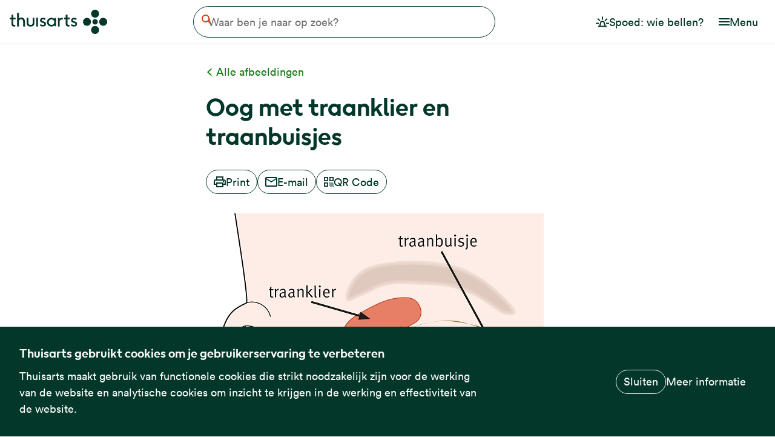

--- FILE ---
content_type: text/html; charset=UTF-8
request_url: https://www.thuisarts.nl/overzicht/afbeelding/oog-met-traanklier-en-traanbuisjes
body_size: 10338
content:
<!DOCTYPE html>
<html lang="nl" dir="ltr" prefix="og: https://ogp.me/ns#">
  <head>
    <meta charset="utf-8" />
<noscript><style nonce="BkzS1WBud5PjDQcqD6YJow">form.antibot * :not(.antibot-message) { display: none !important; }</style>
</noscript><meta property="og:site_name" content="Thuisarts" />
<meta property="og:url" content="https://www.thuisarts.nl/overzicht/afbeelding/oog-met-traanklier-en-traanbuisjes" />
<meta property="og:title" content="Oog met traanklier en traanbuisjes" />
<meta property="og:image" content="https://www.thuisarts.nl/themes/custom/thuisarts_theme/images/social-image.png?v=2" />
<meta name="Generator" content="Drupal 11 (https://www.drupal.org)" />
<meta name="MobileOptimized" content="width" />
<meta name="HandheldFriendly" content="true" />
<meta name="viewport" content="width=device-width, initial-scale=1, shrink-to-fit=no" />
<script type="text/javascript" nonce="BkzS1WBud5PjDQcqD6YJow">var _mtm = window._mtm = window._mtm || [];
_mtm.push({'mtm.startTime': (new Date().getTime()), 'event': 'mtm.Start'});
var d=document, g=d.createElement('script'), s=d.getElementsByTagName('script')[0];
g.type='text/javascript'; g.async=true; g.src='https://stats.thuisarts.nl/js/container_W0mmwwuR.js'; s.parentNode.insertBefore(g,s);</script>
<script type="application/ld+json" nonce="BkzS1WBud5PjDQcqD6YJow">{
    "@context": "https://schema.org",
    "@graph": [
        {
            "@type": "WebSite",
            "@id": "www.thuisarts.nl",
            "name": "Thuisarts",
            "url": "https://www.thuisarts.nl/"
        }
    ]
}</script>
<link rel="manifest" href="/themes/custom/thuisarts_theme/favicons/site.webmanifest" />
<link rel="icon" href="/themes/custom/thuisarts_theme/favicons/favicon.ico" sizes="32x32" />
<link rel="icon" href="/themes/custom/thuisarts_theme/favicons/favicon.svg" type="image/svg+xml" />
<link rel="apple-touch-icon" type="image/png" href="/themes/custom/thuisarts_theme/favicons/apple-touch-icon.png" />
<link rel="preload" href="/themes/custom/thuisarts_theme/storybook/dist/lineto-circular-book.woff2" as="font" type="font/woff2" crossorigin="anonymous" />
<link rel="preload" href="/themes/custom/thuisarts_theme/storybook/dist/lineto-circular-bookItalic.woff2" as="font" type="font/woff2" crossorigin="anonymous" />
<link rel="preload" href="/themes/custom/thuisarts_theme/storybook/dist/lineto-circular-black.woff2" as="font" type="font/woff2" crossorigin="anonymous" />
<link rel="alternate" hreflang="nl" href="https://www.thuisarts.nl/overzicht/afbeelding/oog-met-traanklier-en-traanbuisjes" />
<link rel="canonical" href="https://www.thuisarts.nl/overzicht/afbeelding/oog-met-traanklier-en-traanbuisjes" />
<link rel="shortlink" href="https://www.thuisarts.nl/media/824" />

    <title>Oog met traanklier en traanbuisjes | Thuisarts</title>
    <link rel="stylesheet" media="all" href="/sites/default/files/css/css_E6l4LXKi97eE8lNpv3Uc4Ett7lgGOxbCyrSJKVYk23Y.css?delta=0&amp;language=nl&amp;theme=thuisarts_theme&amp;include=[base64]" />
<link rel="stylesheet" media="all" href="/sites/default/files/css/css_TnCJDVPebTUNB5-BLgo1PQsd0IyOZA-0vBn6ZnPnV2g.css?delta=1&amp;language=nl&amp;theme=thuisarts_theme&amp;include=[base64]" />
<link rel="stylesheet" media="print" href="/sites/default/files/css/css_nINAW8d4vdmA24hA3XexXRksxGpnD9j4B4gI5cW8eG0.css?delta=2&amp;language=nl&amp;theme=thuisarts_theme&amp;include=[base64]" />
<link rel="stylesheet" media="all" href="/sites/default/files/css/css_2QDxf_IxkeJZautu24GgkmqZptfZQjK2pivB_NZPVPQ.css?delta=3&amp;language=nl&amp;theme=thuisarts_theme&amp;include=[base64]" />

    
  </head>
  <body class="feedback-button-is-visible path-media">
        <a href="#main-content" class="visually-hidden focusable skip-link">
      Overslaan en naar de inhoud gaan
    </a>
    
      <div class="dialog-off-canvas-main-canvas" data-off-canvas-main-canvas>
    <div class="layout-container" id="rs-content">
  

<header role="banner">
  
  <div class="navbar">
    <div class="navbar-container">
      <div class="navbar-container__item navbar-container__item--branding">
                  <div id="block-thuisarts-theme-branding" class="block block-system block-system-branding-block">
  
    
        <a href="/" rel="home" class="site-logo">
      <img src="/themes/custom/thuisarts_theme/logo.svg?v=2" alt="Startpagina Thuisarts" width="161" height="40" />
    </a>
  </div>

              </div>
      <div class="navbar-container__item navbar-container__item--content">
                  
  <div class="region region-header rs_preserve">
    <div class="search-block block block-ta-search block-thuisarts-search-block" id="block-thuisartssearchblock">
  
    
        <form class="views-exposed-form" data-drupal-selector="views-exposed-form-search-search-page" action="/zoeken" method="get" id="views-exposed-form-search-search-page" accept-charset="UTF-8">
  
<a href="/zoeken" class="search-block__open" hidden>
  
  


<svg
  class="search-block__icon search-block__icon--open-search icon icon--search"
  aria-hidden="true"
  focusable="false"
  >
  <use xlink:href="/themes/custom/thuisarts_theme/storybook/dist/icons/sprite.svg?v=1765981539#search"></use>
</svg>

  <span class="visually-hidden">Open de zoekbalk</span>
</a>

<div class="search-block__form-inner">
  <button type="button" class="search-block__close">
    
  


<svg
  class="search-block__close-icon icon icon--link_arrow_back"
  aria-hidden="true"
  focusable="false"
  >
  <use xlink:href="/themes/custom/thuisarts_theme/storybook/dist/icons/sprite.svg?v=1765981539#link_arrow_back"></use>
</svg>

    <span class="visually-hidden" aria-hidden="true">Annuleren</span>
  </button>

  <div class="search-block__search-field-wrapper js-form-item form-item js-form-type-textfield form-type-textfield js-form-item-s form-item-s">
      <label for="edit-s" class="search-block__label visually-hidden">Waar ben je naar op zoek?</label>
        <input class="search-block__search-field form-text" placeholder="Waar ben je naar op zoek?" data-drupal-selector="edit-s" type="text" id="edit-s" name="s" value="" size="30" maxlength="128" />

        </div>
<div data-drupal-selector="edit-actions" class="form-actions js-form-wrapper form-wrapper" id="edit-actions--3"><button data-drupal-selector="edit-submit-search" type="submit" id="edit-submit-search" value="Zoeken" class="button js-form-submit form-submit">
  
  


<svg
  class="search-block__clear-icon icon icon--search"
  aria-hidden="true"
  focusable="false"
  >
  <use xlink:href="/themes/custom/thuisarts_theme/storybook/dist/icons/sprite.svg?v=1765981539#search"></use>
</svg>
  <span class="visually-hidden">Zoeken</span>
</button>
</div>


  <button type="button" class="search-block__clear" hidden>
    
  


<svg
  class="search-block__clear-icon icon icon--cross"
  aria-hidden="true"
  focusable="false"
  >
  <use xlink:href="/themes/custom/thuisarts_theme/storybook/dist/icons/sprite.svg?v=1765981539#cross"></use>
</svg>

    <span class="search-block__clear-label" aria-hidden="true">Wissen</span>
  </button>
</div>

</form>

  </div>

  </div>

              </div>
              <div class="navbar-container__item navbar-container__item--nav">
                      
        
          <ul class="menu menu--emergency-menu">
              <li>
                            


  
  
<a
  class="button   button--lg button--no-border"
      href="/spoed-wie-bel-je"
        >
      
  


<svg
  class="button__icon icon icon--emergency"
  aria-hidden="true"
  focusable="false"
  >
  <use xlink:href="/themes/custom/thuisarts_theme/storybook/dist/icons/sprite.svg?v=1765981539#emergency"></use>
</svg>
  

  <span class="button__label">Spoed: wie bellen?</span>

  
</a>

        
              </li>
        </ul>
  



            
            <button class=" menu-button " type="button" aria-controls="header-nav-mobile" aria-expanded="false">
  <span class="menu-button__icon-wrapper">
    
  


<svg
  class="menu-button__icon icon icon--hamburger"
  aria-hidden="true"
  focusable="false"
  >
  <use xlink:href="/themes/custom/thuisarts_theme/storybook/dist/icons/sprite.svg?v=1765981539#hamburger"></use>
</svg>

    
  


<svg
  class="menu-button__icon icon icon--cross"
  aria-hidden="true"
  focusable="false"
  >
  <use xlink:href="/themes/custom/thuisarts_theme/storybook/dist/icons/sprite.svg?v=1765981539#cross"></use>
</svg>
  </span>
  <span class="menu-button__label">
    Menu
  </span>
</button>

            
            <div class=" menu-dropdown " id="header-nav-mobile">
                  
        
          <ul class="menu menu--emergency-menu">
              <li>
                  
          <a href="/spoed-wie-bel-je" class=" navigation-link ">
      <span class="navigation-link__icon-wrapper">
      
  


<svg
  class="navigation-link__icon icon icon--emergency"
  aria-hidden="true"
  focusable="false"
  >
  <use xlink:href="/themes/custom/thuisarts_theme/storybook/dist/icons/sprite.svg?v=1765981539#emergency"></use>
</svg>
    </span>
    <span class="navigation-link__label">Spoed: wie bellen?</span>
</a>
        
              </li>
        </ul>
  


                
        
          <ul class="menu menu--main-navigation-nl">
              <li>
                  
          <a href="/overzicht/onderwerpen" class=" navigation-link ">
      <span class="navigation-link__icon-wrapper">
      
  


<svg
  class="navigation-link__icon icon icon--subject"
  aria-hidden="true"
  focusable="false"
  >
  <use xlink:href="/themes/custom/thuisarts_theme/storybook/dist/icons/sprite.svg?v=1765981539#subject"></use>
</svg>
    </span>
    <span class="navigation-link__label">Alle klachten en ziektes</span>
</a>
        
              </li>
          <li>
                  
          <a href="/overzicht/videos" class=" navigation-link ">
      <span class="navigation-link__icon-wrapper">
      
  


<svg
  class="navigation-link__icon icon icon--slideshow"
  aria-hidden="true"
  focusable="false"
  >
  <use xlink:href="/themes/custom/thuisarts_theme/storybook/dist/icons/sprite.svg?v=1765981539#slideshow"></use>
</svg>
    </span>
    <span class="navigation-link__label">Video&#039;s</span>
</a>
        
              </li>
          <li>
                  
          <a href="/overzicht/afbeeldingen" class=" navigation-link ">
      <span class="navigation-link__icon-wrapper">
      
  


<svg
  class="navigation-link__icon icon icon--photo"
  aria-hidden="true"
  focusable="false"
  >
  <use xlink:href="/themes/custom/thuisarts_theme/storybook/dist/icons/sprite.svg?v=1765981539#photo"></use>
</svg>
    </span>
    <span class="navigation-link__label">Afbeeldingen</span>
</a>
        
              </li>
          <li>
                  
          <a href="/overzicht/keuzekaarten" class=" navigation-link ">
      <span class="navigation-link__icon-wrapper">
      
  


<svg
  class="navigation-link__icon icon icon--listoutlined"
  aria-hidden="true"
  focusable="false"
  >
  <use xlink:href="/themes/custom/thuisarts_theme/storybook/dist/icons/sprite.svg?v=1765981539#listoutlined"></use>
</svg>
    </span>
    <span class="navigation-link__label">Keuzekaarten</span>
</a>
        
              </li>
          <li>
                  
          <a href="/overzicht/keuzehulpen" class=" navigation-link ">
      <span class="navigation-link__icon-wrapper">
      
  


<svg
  class="navigation-link__icon icon icon--decision_aid_small"
  aria-hidden="true"
  focusable="false"
  >
  <use xlink:href="/themes/custom/thuisarts_theme/storybook/dist/icons/sprite.svg?v=1765981539#decision_aid_small"></use>
</svg>
    </span>
    <span class="navigation-link__label">Keuzehulpen</span>
</a>
        
              </li>
          <li>
                  
          <a href="/anatomisch" class=" navigation-link ">
      <span class="navigation-link__icon-wrapper">
      
  


<svg
  class="navigation-link__icon icon icon--bodysearch"
  aria-hidden="true"
  focusable="false"
  >
  <use xlink:href="/themes/custom/thuisarts_theme/storybook/dist/icons/sprite.svg?v=1765981539#bodysearch"></use>
</svg>
    </span>
    <span class="navigation-link__label">Zoeken op lichaamsdeel</span>
</a>
        
              </li>
        </ul>
  


              </div>
                  </div>
          </div>
  </div>
</header>
  
  
  
  
  
  <main role="main">
    <div class="graphic-element" aria-hidden="true" tabindex="-1">
  <svg width="73" height="588" viewBox="0 0 73 588" fill="none" xmlns="http://www.w3.org/2000/svg">
  <path d="M5.20034e-06 440.265C1.65751e-06 480.79 32.3833 513.643 72.3301 513.643C72.3301 440.265 72.3301 440.265 72.3301 366.888C32.3833 366.888 8.74317e-06 399.74 5.20034e-06 440.265Z" fill="#FF652E"/>
  <path d="M3.72747e-05 73.3776C3.37318e-05 113.903 32.3833 146.755 72.3301 146.755C72.3294 73.3776 72.3303 73.3776 72.3301 0C32.3833 -3.49226e-06 4.08175e-05 32.8523 3.72747e-05 73.3776Z" fill="#FF652E"/>
  <path d="M-7.62939e-06 587.02L72.3301 587.02C72.3301 536 72.3301 567 72.3301 513.643C32.3833 513.643 -4.08656e-06 546.495 -7.62939e-06 587.02Z" fill="#FF652E"/>
  <path d="M1.80301e-05 293.51L72.3301 293.51C72.3301 338.5 72.3301 327.5 72.3301 366.888C32.3833 366.888 1.44872e-05 334.035 1.80301e-05 293.51Z" fill="#FF652E"/>
  <path d="M3.08342e-05 147.049L1.80044e-05 293.804C39.9468 293.804 72.3301 260.951 72.3301 220.426C72.3301 179.901 39.9468 147.049 3.08342e-05 147.049Z" fill="#FF652E"/>
</svg>
</div>
    <div class="content">
      <a id="main-content" tabindex="-1"></a>              <div class="above-content">
          
  <div class="region region-above-content">
    <div id="block-medialibraryimagebacklinkblock" class="block block-ta-media-library block-ta-media-library-image-back-link">
  
    
      <a href="/overzicht/afbeeldingen" class="image--back-link back-link">

  


<svg
  class="icon--arrow_big  icon icon--arrow_big"
  aria-hidden="true"
  focusable="false"
  >
  <use xlink:href="/themes/custom/thuisarts_theme/storybook/dist/icons/sprite.svg?v=1765981539#arrow_big"></use>
</svg>
            Alle afbeeldingen
      </a>
  </div>
<div id="block-thuisarts-theme-page-title" class="block block-core block-page-title-block">
  
    
      
  <h1 class="page-title">Oog met traanklier en traanbuisjes</h1>


  </div>
<div data-drupal-messages-fallback class="hidden"></div>

  </div>

        </div>
                    <div class="content-buttons">
            <div class="region region-content-buttons">
    
<div id="block-localsharingblock-2" class="block block-ta-share block-local-sharing rs_preserve">
  
    
      <div class="share item-list"><ul class="share__list"><li class="share__item share__item--print"><a href="#" class="button button--print">

  


<svg
  class="icon--print  icon icon--print"
  aria-hidden="true"
  focusable="false"
  >
  <use xlink:href="/themes/custom/thuisarts_theme/storybook/dist/icons/sprite.svg?v=1765981539#print"></use>
</svg>
            Print
      </a></li><li class="share__item"><a href="/deel-via-email/media/824" class="button button--mail use-ajax" data-dialog-type="modal" data-dialog-options="{&quot;closeText&quot;:&quot;Sluiten&quot;}" title="Deel deze pagina per e-mail">

  


<svg
  class="icon--mail  icon icon--mail"
  aria-hidden="true"
  focusable="false"
  >
  <use xlink:href="/themes/custom/thuisarts_theme/storybook/dist/icons/sprite.svg?v=1765981539#mail"></use>
</svg>
            E-mail
      </a>
</li><li class="share__item share__item--qrcode"><a href="#" class="button button--qrcode" title="Scan de QR code met je telefoon">

  


<svg
  class="icon--qrcode  icon icon--qrcode"
  aria-hidden="true"
  focusable="false"
  >
  <use xlink:href="/themes/custom/thuisarts_theme/storybook/dist/icons/sprite.svg?v=1765981539#qrcode"></use>
</svg>
            QR Code
      </a></li></ul></div>
  </div>

  </div>

        </div>
            
  <div class="region region-content">
    <div id="block-mainpagecontent" class="block block-system block-system-main-block">
  
    
      
<div class="media media--type-image media--view-mode-full">
  
            <div class="field field--name-field-media-image field--type-image field--label-hidden field__item">  <img loading="lazy" src="/sites/default/files/oog-traanklier-traanbuisjes.jpg" width="558" height="558" alt="" />

</div>
      <a href="/file/2475/download" class="attachment__link button" role="button" onClick="_paq.push([&#039;trackLink&#039;, &#039;https://www.thuisarts.nl/sites/default/files/oog-traanklier-traanbuisjes.jpg&#039;, &#039;download&#039;]);">

  


<svg
  class="icon--image  icon icon--image"
  aria-hidden="true"
  focusable="false"
  >
  <use xlink:href="/themes/custom/thuisarts_theme/storybook/dist/icons/sprite.svg?v=1765981539#image"></use>
</svg>
<span class="attachment__text">Download deze afbeelding</span>
</a>

      <div class="feedback">
      <h2 class="feedback__title">Vond je deze informatie nuttig?</h2>
  
  <div class="feedback__form-wrapper">
    <span id="webform-submission-useful-information-media-824-form-ajax-content"></span><div id="webform-submission-useful-information-media-824-form-ajax" class="webform-ajax-form-wrapper" data-effect="none" data-progress-type="throbber"><form class="webform-submission-form webform-submission-add-form webform-submission-useful-information-form webform-submission-useful-information-add-form webform-submission-useful-information-media-824-form webform-submission-useful-information-media-824-add-form js-webform-details-toggle webform-details-toggle antibot" novalidate="novalidate" data-drupal-selector="webform-submission-useful-information-media-824-add-form" data-action="/overzicht/afbeelding/oog-met-traanklier-en-traanbuisjes" action="/antibot" method="post" id="webform-submission-useful-information-media-824-add-form" accept-charset="UTF-8">
  
  <noscript>
  <div class="antibot-no-js antibot-message antibot-message-warning">JavaScript moet ingeschakeld zijn om dit formulier te kunnen gebruiken.</div>
</noscript>
<fieldset class="feedback__options radios--wrapper fieldgroup form-composite webform-composite-hidden-title js-webform-type-radios webform-type-radios js-form-item form-item js-form-wrapper form-wrapper" data-drupal-selector="edit-useful-information" id="edit-useful-information--wrapper">
      <legend id="edit-useful-information--wrapper-legend">
    <span class="visually-hidden fieldset-legend">Vond je deze informatie nuttig?</span>
  </legend>
  <div class="fieldset-wrapper">
                <div id="edit-useful-information" class="js-webform-radios webform-options-display-buttons form-radios"><div class="webform-options-display-buttons-wrapper"><div class="js-webform-type-radio webform-type-radio js-form-item form-item js-form-type-radio form-type-radio js-form-item-useful-information form-item-useful-information">
        <input class="feedback__options visually-hidden form-radio" data-drupal-selector="edit-useful-information-yes" type="radio" id="edit-useful-information-yes" name="useful_information" value="Yes" />

        <label class="webform-options-display-buttons-label option" for="edit-useful-information-yes">
          

  


<svg
  class="feedback__svg feedback__svg--check  icon icon--check"
  aria-hidden="true"
  focusable="false"
  >
  <use xlink:href="/themes/custom/thuisarts_theme/storybook/dist/icons/sprite.svg?v=1765981539#check"></use>
</svg>

        Ja
  </label>
      </div>
</div><div class="webform-options-display-buttons-wrapper"><div class="js-webform-type-radio webform-type-radio js-form-item form-item js-form-type-radio form-type-radio js-form-item-useful-information form-item-useful-information">
        <input class="feedback__options visually-hidden form-radio" data-drupal-selector="edit-useful-information-no" type="radio" id="edit-useful-information-no" name="useful_information" value="No" />

        <label class="webform-options-display-buttons-label option" for="edit-useful-information-no">
          

  


<svg
  class="feedback__svg feedback__svg--cross  icon icon--cross"
  aria-hidden="true"
  focusable="false"
  >
  <use xlink:href="/themes/custom/thuisarts_theme/storybook/dist/icons/sprite.svg?v=1765981539#cross"></use>
</svg>

        Nee
  </label>
      </div>
</div></div>

          </div>
</fieldset>
<div class="feedback__explanation js-webform-states-hidden js-webform-type-textarea webform-type-textarea js-form-item form-item js-form-type-textarea form-type-textarea js-form-item-explanation-yes form-item-explanation-yes form-no-label">
      <label for="edit-explanation-yes" class="visually-hidden">Toelichting</label>
          <div class="description">
      <div id="edit-explanation-yes--description" class="webform-element-description">Wil je anoniem delen hoe we de website kunnen verbeteren?</div>

    </div>
    <div class="form-textarea-wrapper">
  <textarea data-drupal-selector="edit-explanation-yes" aria-describedby="edit-explanation-yes--description" data-drupal-states="{&quot;visible&quot;:{&quot;.webform-submission-useful-information-media-824-add-form :input[name=\u0022useful_information\u0022]&quot;:{&quot;value&quot;:&quot;Yes&quot;}}}" id="edit-explanation-yes" name="explanation_yes" rows="5" cols="60" placeholder="Vul hier je tips in. Voor medische vragen kun je contact opnemen met je huisarts." class="form-textarea resize-vertical"></textarea>
</div>

        </div>
<div class="feedback__explanation js-webform-states-hidden js-webform-type-textarea webform-type-textarea js-form-item form-item js-form-type-textarea form-type-textarea js-form-item-explanation-no form-item-explanation-no form-no-label">
      <label for="edit-explanation-no" class="visually-hidden">Toelichting</label>
          <div class="description">
      <div id="edit-explanation-no--description" class="webform-element-description">Wil je anoniem delen hoe we de website kunnen verbeteren?</div>

    </div>
    <div class="form-textarea-wrapper">
  <textarea data-drupal-selector="edit-explanation-no" aria-describedby="edit-explanation-no--description" data-drupal-states="{&quot;visible&quot;:{&quot;.webform-submission-useful-information-media-824-add-form :input[name=\u0022useful_information\u0022]&quot;:{&quot;value&quot;:&quot;No&quot;}}}" id="edit-explanation-no" name="explanation_no" rows="5" cols="60" placeholder="Vul hier je tips in. Voor medische vragen kun je contact opnemen met je huisarts." class="form-textarea resize-vertical"></textarea>
</div>

        </div>
<input data-drupal-selector="edit-visitor-id" type="hidden" name="visitor_id" value="" />
<div data-drupal-selector="edit-actions" class="form-actions webform-actions js-form-wrapper form-wrapper" id="edit-actions"><input class="webform-button--submit button button--primary js-form-submit form-submit" data-drupal-selector="edit-actions-submit" data-disable-refocus="true" type="submit" id="edit-actions-submit" name="op" value="Verstuur" data-drupal-states="{&quot;visible&quot;:{&quot;:input[name=\u0022useful_information\u0022]&quot;:{&quot;checked&quot;:true}}}" />

</div>
<input data-drupal-selector="edit-antibot-key" type="hidden" name="antibot_key" value="" />
<input autocomplete="off" data-drupal-selector="form-rrcwi6vs6t-tzrx1yo7u8abfocxnria9pvndarnippc" type="hidden" name="form_build_id" value="form-rRCWI6Vs6t_tzrx1yO7U8aBfOCxnrIa9PvNDARNIPpc" />
<input data-drupal-selector="edit-webform-submission-useful-information-media-824-add-form" type="hidden" name="form_id" value="webform_submission_useful_information_media_824_add_form" />
<div class="homepage-textfield js-form-wrapper form-wrapper" style="display: none !important;"><div class="js-form-item form-item js-form-type-textfield form-type-textfield js-form-item-homepage form-item-homepage">
      <label for="edit-homepage">Laat dit veld leeg</label>
        <input autocomplete="off" data-drupal-selector="edit-homepage" type="text" id="edit-homepage" name="homepage" value="" size="20" maxlength="128" class="form-text" />

        </div>
</div>


  
</form>
</div>
  </div>
</div>
  </div>

  </div>
<div id="block-medialibraryimageappearsinblock" class="block block-ta-media-library block-ta-media-library-image-appears-block">
  
    
      <h2>Deze afbeelding komt voor in:</h2>
<div class="views-element-container"><div class="view view-media-library-image-media-appears-in view-id-media_library_image_media_appears_in view-display-id-block js-view-dom-id-d433f5b8970e27dc1ea70dc21def494ba4597bd1c63304712455b5ab0e4058bb">
  
    
      
      <div class="view-content">
          <div class="views-row"><div class="views-field views-field-title"><span class="field-content">


<a href="/verstopte-traanbuis/mijn-traanbuis-is-verstopt" class="link-with-icon">
  <span class="link-with-icon__text">Mijn traanbuis is verstopt</span>
  <span class="link-with-icon__icon-wrapper">
        
  


<svg
  class="link-with-icon__icon link-with-icon__icon--link_arrow icon icon--link_arrow"
  aria-hidden="true"
  focusable="false"
  >
  <use xlink:href="/themes/custom/thuisarts_theme/storybook/dist/icons/sprite.svg?v=1765981539#link_arrow"></use>
</svg>
  </span>
</a>
</span></div></div>

    </div>
  
          </div>
</div>

  </div>

<div id="block-socialsharingblock-2" class="block block-ta-share block-social-sharing">
  
  
<div class=" divider  "></div>

  
    
      <div class="share item-list"><h3>Pagina delen</h3><ul class="share__list"><li class="share__item"><a href="/deel-via-email/media/824" class="button button--mail use-ajax" data-dialog-type="modal" data-dialog-options="{&quot;closeText&quot;:&quot;Sluiten&quot;}" title="Deel deze pagina per e-mail">

  


<svg
  class="icon--mail  icon icon--mail"
  aria-hidden="true"
  focusable="false"
  >
  <use xlink:href="/themes/custom/thuisarts_theme/storybook/dist/icons/sprite.svg?v=1765981539#mail"></use>
</svg>
            E-mail
      </a>
</li><li hidden class="share__item share__item--qrcode share__item--fallback"><a href="#" class="button button--qrcode" title="Scan de QR code met je telefoon">

  


<svg
  class="icon--qrcode  icon icon--qrcode"
  aria-hidden="true"
  focusable="false"
  >
  <use xlink:href="/themes/custom/thuisarts_theme/storybook/dist/icons/sprite.svg?v=1765981539#qrcode"></use>
</svg>
            QR Code
      </a></li><li hidden class="share__item share__item--fallback"><a href="https://www.facebook.com/sharer.php?u=https%3A//www.thuisarts.nl/overzicht/afbeelding/oog-met-traanklier-en-traanbuisjes&amp;t=Oog%20met%20traanklier%20en%20traanbuisjes" class="button button--facebook" target="_blank" title="Deel deze pagina op Facebook">

  


<svg
  class="icon--facebook  icon icon--facebook"
  aria-hidden="true"
  focusable="false"
  >
  <use xlink:href="/themes/custom/thuisarts_theme/storybook/dist/icons/sprite.svg?v=1765981539#facebook"></use>
</svg>
            Facebook
      </a></li><li hidden class="share__item share__item--desktop share__item--fallback"><a href="https://web.whatsapp.com/send?text=Oog%20met%20traanklier%20en%20traanbuisjes%20https%3A//www.thuisarts.nl/overzicht/afbeelding/oog-met-traanklier-en-traanbuisjes" class="button button--whatsapp" target="_blank" title="Deel deze pagina op WhatsApp">

  


<svg
  class="icon--whatsapp  icon icon--whatsapp"
  aria-hidden="true"
  focusable="false"
  >
  <use xlink:href="/themes/custom/thuisarts_theme/storybook/dist/icons/sprite.svg?v=1765981539#whatsapp"></use>
</svg>
            WhatsApp
      </a></li><li class="share__item share__item--mobile share__item--fallback"><a href="whatsapp://send?text=Oog%20met%20traanklier%20en%20traanbuisjes%20https%3A//www.thuisarts.nl/overzicht/afbeelding/oog-met-traanklier-en-traanbuisjes" class="button button--whatsapp" target="_blank">

  


<svg
  class="icon--whatsapp  icon icon--whatsapp"
  aria-hidden="true"
  focusable="false"
  >
  <use xlink:href="/themes/custom/thuisarts_theme/storybook/dist/icons/sprite.svg?v=1765981539#whatsapp"></use>
</svg>
            WhatsApp
      </a></li><li hidden class="share__item share__item--fallback"><a href="https://x.com/intent/tweet?text=Oog%20met%20traanklier%20en%20traanbuisjes&amp;url=https%3A//www.thuisarts.nl/overzicht/afbeelding/oog-met-traanklier-en-traanbuisjes" class="button button--x" target="_blank" title="Deel deze pagina op X">

  


<svg
  class="icon--x  icon icon--x"
  aria-hidden="true"
  focusable="false"
  >
  <use xlink:href="/themes/custom/thuisarts_theme/storybook/dist/icons/sprite.svg?v=1765981539#x"></use>
</svg>
            X
      </a></li><li hidden class="share__item share__item--native"><button type="button" class="button button--share" title="Deel deze pagina">

  


<svg
  class="icon--share  icon icon--share"
  aria-hidden="true"
  focusable="false"
  >
  <use xlink:href="/themes/custom/thuisarts_theme/storybook/dist/icons/sprite.svg?v=1765981539#share"></use>
</svg>
            Delen
      </button>
</li></ul></div>
  </div>

  </div>

    </div>      </main>
    
  

<div class="feedback-button">
  <div class="feedback-button__wrapper">
    <a href="https://login.flycatcher.eu/surveys/8BAAE_1.qms" target="_blank" class="feedback-button__link">
      Help Thuisarts verbeteren

      
  


<svg
  class="icon--ext_link  icon icon--ext_link"
  aria-hidden="true"
  focusable="false"
  >
  <use xlink:href="/themes/custom/thuisarts_theme/storybook/dist/icons/sprite.svg?v=1765981539#ext_link"></use>
</svg>
    </a>
  </div>
</div>



<footer role="contentinfo">
  <div class="footer-content">
    <div class="footer-content__item">
      <div id="block-footer-nl" class="menu-block__footer block block-menu-block block-menu-blockfooter-nl">
  
    
      
                <ul class="menu menu--level-1">
                    <li class="menu-item menu-item--expanded">
        <span>Thuisarts</span>
                                  <ul class="menu">
                    <li class="menu-item">
        <a href="/spoed-wie-bel-je" data-drupal-link-system-path="node/26945">Spoed: wie bellen?</a>
              </li>
                <li class="menu-item">
        <a href="/over-thuisarts" data-drupal-link-system-path="node/12697">Over Thuisarts</a>
              </li>
                <li class="menu-item">
        <a href="/nieuws" data-drupal-link-system-path="news">Nieuws</a>
              </li>
                <li class="menu-item">
        <a href="/dutch-healthcare" data-drupal-link-system-path="node/29696">Dutch healthcare</a>
              </li>
                <li class="menu-item">
        <a href="/vertalingen-op-thuisarts" data-drupal-link-system-path="node/33676">Vertalen</a>
              </li>
        </ul>
  
              </li>
                <li class="menu-item menu-item--expanded">
        <span>Informatie</span>
                                  <ul class="menu">
                    <li class="menu-item">
        <a href="/disclaimer" data-drupal-link-system-path="node/382">Disclaimer</a>
              </li>
                <li class="menu-item">
        <a href="/thuisarts-is-voor-iedereen" data-drupal-link-system-path="node/15433">Toegankelijkheid</a>
              </li>
                <li class="menu-item">
        <a href="/privacy-en-cookies-op-thuisartsnl" data-drupal-link-system-path="node/1">Privacyverklaring</a>
              </li>
                <li class="menu-item">
        <a href="/contact" data-drupal-link-system-path="webform/contact">Samenwerking</a>
              </li>
        </ul>
  
              </li>
                <li class="menu-item menu-item--expanded">
        <span>Handige links</span>
                                  <ul class="menu">
                    <li class="menu-item">
        <a href="/overzicht/onderwerpen" data-drupal-link-system-path="overview/subjects">Alle klachten en ziektes</a>
              </li>
                <li class="menu-item">
        <a href="/overzicht/videos" data-drupal-link-system-path="overview/videos">Video&#039;s</a>
              </li>
                <li class="menu-item">
        <a href="/overzicht/afbeeldingen" data-drupal-link-system-path="overview/images">Afbeeldingen</a>
              </li>
                <li class="menu-item">
        <a href="/overzicht/keuzehulpen" data-drupal-link-system-path="overview/decision-aids">Keuzehulpen</a>
              </li>
                <li class="menu-item">
        <a href="/overzicht/keuzekaarten" data-drupal-link-system-path="overview/consultation-cards">Keuzekaarten</a>
              </li>
                <li class="menu-item">
        <a href="/anatomisch" data-drupal-link-system-path="anatomical">Zoeken op lichaamsdeel</a>
              </li>
        </ul>
  
              </li>
        </ul>
  


  </div>

    </div>

          <div class="footer-content__item">
        <h2>Thuisarts altijd dichtbij</h2>

        <div class="footer-content__item-inner">
          

<div id="block-thuisarts-theme-socialmedialinks" class="block-social-media-links block block-social-media-links-block">
  
  
<div class=" social-links-list ">
      <h3 class="social-links-list__title">
      Volg Thuisarts op social media
    </h3>
    <div class="social-links-list__list-wrapper">
          



<ul class="social-links-list__list">
      <li>
      
<a class=" social-link "
      href="https://www.instagram.com/thuisarts.nl/"
     target="_blank">
  
  


<svg
  class="social-link__icon icon icon--instagram"
  aria-hidden="true"
  focusable="false"
  >
  <use xlink:href="/themes/custom/thuisarts_theme/storybook/dist/icons/sprite.svg?v=1765981539#instagram"></use>
</svg>

  <span class="social-link__label">
    Instagram
  </span>
</a>

    </li>
      <li>
      
<a class=" social-link "
      href="https://www.facebook.com/thuisarts"
     target="_blank">
  
  


<svg
  class="social-link__icon icon icon--facebook"
  aria-hidden="true"
  focusable="false"
  >
  <use xlink:href="/themes/custom/thuisarts_theme/storybook/dist/icons/sprite.svg?v=1765981539#facebook"></use>
</svg>

  <span class="social-link__label">
    Facebook
  </span>
</a>

    </li>
      <li>
      
<a class=" social-link "
      href="https://www.linkedin.com/company/thuisarts"
     target="_blank">
  
  


<svg
  class="social-link__icon icon icon--linkedin"
  aria-hidden="true"
  focusable="false"
  >
  <use xlink:href="/themes/custom/thuisarts_theme/storybook/dist/icons/sprite.svg?v=1765981539#linkedin"></use>
</svg>

  <span class="social-link__label">
    LinkedIn
  </span>
</a>

    </li>
      <li>
      
<a class=" social-link "
      href="https://www.tiktok.com/@thuisarts"
     target="_blank">
  
  


<svg
  class="social-link__icon icon icon--tiktok"
  aria-hidden="true"
  focusable="false"
  >
  <use xlink:href="/themes/custom/thuisarts_theme/storybook/dist/icons/sprite.svg?v=1765981539#tiktok"></use>
</svg>

  <span class="social-link__label">
    TikTok
  </span>
</a>

    </li>
      <li>
      
<a class=" social-link "
      href="https://www.youtube.com/@thuisarts-nl"
     target="_blank">
  
  


<svg
  class="social-link__icon icon icon--youtube"
  aria-hidden="true"
  focusable="false"
  >
  <use xlink:href="/themes/custom/thuisarts_theme/storybook/dist/icons/sprite.svg?v=1765981539#youtube"></use>
</svg>

  <span class="social-link__label">
    Youtube
  </span>
</a>

    </li>
  </ul>

      </div>
</div>
</div>


                        </div>
      </div>
      </div>

  <div class="footer-divider" style="background-image: url(/themes/custom/thuisarts_theme/storybook/dist/images/global/footer/divider-bg.svg?v=2)">
    <span class="footer-divider-logo--container">
      <img aria-hidden="true" class="footer-divider-logo" focusable="false" src="/themes/custom/thuisarts_theme/storybook/dist/images/global/footer/logo-thuisarts.svg?v=2" width="130" height="32" />
      De eerste plek waar je het checkt.
    </span>

    <div class="footer-copyright--container">
      <div class="footer-copyright" id="block-copyrightblock">
  

  
  

      <p>&copy; Thuisarts 2026</p>
  </div>

      
    </div>
  </div>

      <div class="footer-disclaimer--container">
      <div class="footer-disclaimer block block-ta-custom block-footer-disclaimer-block" id="block-thuisarts-theme-disclaimer">
  
    
      <p>Thuisarts is een samenwerkingsverband van het Nederlands Huisartsen Genootschap met de Federatie Medisch Specialisten en Patiëntenfederatie Nederland.</p>
  </div>


              <div class="footer-disclaimer--logo-ribbon">
                      <a href="https://www.nhg.org">
              <img src="/themes/custom/thuisarts_theme/storybook/dist/images/global/footer/logo-nhg.svg?v=2"
                alt="Logo van Nederlands Huisartsen Genootschap (NHG)"
                class="footer-disclaimer-logo"
                width="59"
                height="36"
                aria-hidden="true"
                focusable="false" />
              <span class="footer-disclaimer-logo__label">Logo van Nederlands Huisartsen Genootschap (NHG), naar startpagina</span>
            </a>
                      <a href="https://demedischspecialist.nl">
              <img src="/themes/custom/thuisarts_theme/storybook/dist/images/global/footer/logo-fms.svg?v=2"
                alt="Logo van Federatie Medisch Specialisten"
                class="footer-disclaimer-logo"
                width="89"
                height="36"
                aria-hidden="true"
                focusable="false" />
              <span class="footer-disclaimer-logo__label">Logo van Federatie Medisch Specialisten, naar startpagina</span>
            </a>
                      <a href="https://www.patientenfederatie.nl">
              <img src="/themes/custom/thuisarts_theme/storybook/dist/images/global/footer/logo-pn.svg?v=2"
                alt="Logo van Patiëntenfederatie Nederland"
                class="footer-disclaimer-logo"
                width="115"
                height="36"
                aria-hidden="true"
                focusable="false" />
              <span class="footer-disclaimer-logo__label">Logo van Patiëntenfederatie Nederland, naar startpagina</span>
            </a>
                  </div>
      </div>
      </footer>
  <div class="qr-modal " id="qrcodeDialog" role="dialog">
  <div class="ui-widget-overlay qr-modal__overlay"></div>

  <div class="ui-dialog qr-modal__content">
    <div class="ui-dialog-titlebar ui-corner-all ui-widget-header ui-helper-clearfix">
      <h2 class="qr-modal__title ui-dialog-title">Scan de QR code met je telefoon</h2>

      <button type="button" class="qr-modal__close-button ui-button ui-corner-all ui-widget ui-button-icon-only ui-dialog-titlebar-close" title="Sluiten">
        <span class="ui-button-icon ui-icon ui-icon-closethick"></span>
        <span class="ui-button-icon-space"></span>

        Sluiten
      </button>
    </div>

    <div class="ui-dialog-content">
      <canvas class="qr-modal__canvas" id="qrcodeCanvas"></canvas>

              



<button
  class="qr-modal__cancel-button button button--text"
        type="button"
      >
  

  <span class="button__label">Annuleren</span>

  
</button>

          </div>
  </div>
</div>
</div>
  </div>

    
    <script type="application/json" data-drupal-selector="drupal-settings-json" nonce="BkzS1WBud5PjDQcqD6YJow">{"path":{"baseUrl":"\/","pathPrefix":"","currentPath":"media\/824","currentPathIsAdmin":false,"isFront":false,"currentLanguage":"nl","latestRevisionPath":null,"bundleType":null},"pluralDelimiter":"\u0003","suppressDeprecationErrors":true,"ajaxPageState":{"libraries":"[base64]","theme":"thuisarts_theme","theme_token":null},"ajaxTrustedUrl":{"form_action_p_pvdeGsVG5zNF_XLGPTvYSKCf43t8qZYSwcfZl2uzM":true,"\/overzicht\/afbeelding\/oog-met-traanklier-en-traanbuisjes?ajax_form=1":true,"\/zoeken":true},"data":{"extlink":{"extTarget":true,"extTargetAppendNewWindowDisplay":false,"extTargetAppendNewWindowLabel":"(opens in a new window)","extTargetNoOverride":false,"extNofollow":false,"extTitleNoOverride":false,"extNoreferrer":false,"extFollowNoOverride":false,"extClass":"ext","extLabel":"(externe link)","extImgClass":false,"extSubdomains":false,"extExclude":"","extInclude":".*.pdf","extCssExclude":".block-social-media-links","extCssInclude":"","extCssExplicit":"","extAlert":false,"extAlertText":"Deze link leidt naar een externe website. We zijn niet verantwoordelijk voor hun inhoud.","extHideIcons":false,"mailtoClass":"0","telClass":"0","mailtoLabel":"(link verstuurt e-mail)","telLabel":"(link is een telefoonnummer)","extUseFontAwesome":false,"extIconPlacement":"prepend","extPreventOrphan":false,"extFaLinkClasses":"fa fa-external-link","extFaMailtoClasses":"fa fa-envelope-o","extAdditionalLinkClasses":"","extAdditionalMailtoClasses":"","extAdditionalTelClasses":"","extFaTelClasses":"fa fa-phone","allowedDomains":null,"extExcludeNoreferrer":""}},"eu_cookie_compliance":{"cookie_policy_version":"1.0.0","popup_enabled":true,"popup_agreed_enabled":false,"popup_hide_agreed":false,"popup_clicking_confirmation":true,"popup_scrolling_confirmation":false,"popup_html_info":"\u003Cdiv aria-labelledby=\u0022popup-text\u0022 class=\u0022eu-cookie-compliance-banner eu-cookie-compliance-banner-info\u0022\u003E\n  \u003Cdiv class =\u0022popup-content info eu-cookie-compliance-content\u0022\u003E\n    \u003Cdiv id=\u0022popup-text\u0022 class=\u0022eu-cookie-compliance-message\u0022 role=\u0022document\u0022\u003E\n      \u003Ch2\u003EThuisarts gebruikt cookies om je gebruikerservaring te verbeteren\u003C\/h2\u003E\u003Cp\u003EThuisarts maakt gebruik van functionele cookies die strikt noodzakelijk zijn voor de werking van de website en analytische cookies om inzicht te krijgen in de werking en effectiviteit van de website. \u003C\/p\u003E\n    \u003C\/div\u003E\n    \u003Cdiv id=\u0022popup-buttons\u0022 class=\u0022eu-cookie-compliance-buttons\u0022\u003E\n      \u003Cbutton type=\u0022button\u0022 class=\u0022agree-button eu-cookie-compliance-agree-button \u0022\u003ESluiten\u003C\/button\u003E\n              \u003Cbutton type=\u0022button\u0022 class=\u0022disagree-button find-more-button eu-cookie-compliance-more-button\u0022\u003EMeer informatie\u003C\/button\u003E\n          \u003C\/div\u003E\n  \u003C\/div\u003E\n\u003C\/div\u003E","use_mobile_message":false,"mobile_popup_html_info":"\u003Cdiv aria-labelledby=\u0022popup-text\u0022 class=\u0022eu-cookie-compliance-banner eu-cookie-compliance-banner-info\u0022\u003E\n  \u003Cdiv class =\u0022popup-content info eu-cookie-compliance-content\u0022\u003E\n    \u003Cdiv id=\u0022popup-text\u0022 class=\u0022eu-cookie-compliance-message\u0022 role=\u0022document\u0022\u003E\n      \n    \u003C\/div\u003E\n    \u003Cdiv id=\u0022popup-buttons\u0022 class=\u0022eu-cookie-compliance-buttons\u0022\u003E\n      \u003Cbutton type=\u0022button\u0022 class=\u0022agree-button eu-cookie-compliance-agree-button \u0022\u003ESluiten\u003C\/button\u003E\n              \u003Cbutton type=\u0022button\u0022 class=\u0022disagree-button find-more-button eu-cookie-compliance-more-button\u0022\u003EMeer informatie\u003C\/button\u003E\n          \u003C\/div\u003E\n  \u003C\/div\u003E\n\u003C\/div\u003E","mobile_breakpoint":768,"popup_html_agreed":false,"popup_use_bare_css":false,"popup_height":"auto","popup_width":"100%","popup_delay":1,"popup_link":"\/node\/1","popup_link_new_window":true,"popup_position":false,"fixed_top_position":false,"popup_language":"nl","store_consent":false,"better_support_for_screen_readers":true,"cookie_name":"","reload_page":false,"domain":"","domain_all_sites":true,"popup_eu_only":false,"popup_eu_only_js":false,"cookie_lifetime":100,"cookie_session":0,"set_cookie_session_zero_on_disagree":0,"disagree_do_not_show_popup":false,"method":"default","automatic_cookies_removal":true,"allowed_cookies":"","withdraw_markup":"\u003Cbutton type=\u0022button\u0022 class=\u0022eu-cookie-withdraw-tab\u0022\u003EPrivacy settings\u003C\/button\u003E\n\u003Cdiv aria-labelledby=\u0022popup-text\u0022 class=\u0022eu-cookie-withdraw-banner\u0022\u003E\n  \u003Cdiv class=\u0022popup-content info eu-cookie-compliance-content\u0022\u003E\n    \u003Cdiv id=\u0022popup-text\u0022 class=\u0022eu-cookie-compliance-message\u0022 role=\u0022document\u0022\u003E\n      \u003Ch2\u003EWe use cookies on this site to enhance your user experience\u003C\/h2\u003E\u003Cp\u003EYou have given your consent for us to set cookies.\u003C\/p\u003E\n    \u003C\/div\u003E\n    \u003Cdiv id=\u0022popup-buttons\u0022 class=\u0022eu-cookie-compliance-buttons\u0022\u003E\n      \u003Cbutton type=\u0022button\u0022 class=\u0022eu-cookie-withdraw-button \u0022\u003EWithdraw consent\u003C\/button\u003E\n    \u003C\/div\u003E\n  \u003C\/div\u003E\n\u003C\/div\u003E","withdraw_enabled":false,"reload_options":0,"reload_routes_list":"","withdraw_button_on_info_popup":false,"cookie_categories":[],"cookie_categories_details":[],"enable_save_preferences_button":true,"cookie_value_disagreed":"0","cookie_value_agreed_show_thank_you":"1","cookie_value_agreed":"2","containing_element":"body","settings_tab_enabled":false,"olivero_primary_button_classes":"","olivero_secondary_button_classes":"","close_button_action":"close_banner","open_by_default":true,"modules_allow_popup":true,"hide_the_banner":false,"geoip_match":true,"unverified_scripts":[]},"antibot":{"forms":{"webform-submission-useful-information-media-824-add-form":{"id":"webform-submission-useful-information-media-824-add-form","key":"MqIfh_0gL436jLesY7StXRoti2-q5vh1d2p4ampCPna"}}},"ajax":{"edit-actions-submit":{"callback":"::submitAjaxForm","event":"click","effect":"none","speed":500,"progress":{"type":"throbber","message":"","announce":true,"announceDelay":0,"announceIntervalTime":2000,"announceMessage":"Bezig"},"disable-refocus":true,"url":"\/overzicht\/afbeelding\/oog-met-traanklier-en-traanbuisjes?ajax_form=1","httpMethod":"POST","dialogType":"ajax","submit":{"_triggering_element_name":"op","_triggering_element_value":"Verstuur"}}},"thuisarts_theme":{"svg_path":"\/themes\/custom\/thuisarts_theme\/storybook\/dist\/icons\/sprite.svg?v=1765981539","search_active":false},"csp":{"nonce":"BkzS1WBud5PjDQcqD6YJow"},"user":{"uid":0,"permissionsHash":"0465c0fb8fd82f6a1e57e32635a9dc6bbb077f296ebf21c4b2b53845270daae8"}}</script>
<script src="/core/assets/vendor/jquery/jquery.min.js?v=4.0.0-rc.1" nonce="BkzS1WBud5PjDQcqD6YJow"></script>
<script src="/sites/default/files/js/js_rxxKItfnzOsAfz6osAh1S3IGxLLlLqywA1MtM2UJjSY.js?scope=footer&amp;delta=1&amp;language=nl&amp;theme=thuisarts_theme&amp;include=[base64]" nonce="BkzS1WBud5PjDQcqD6YJow"></script>

  </body>
</html>


--- FILE ---
content_type: text/css
request_url: https://www.thuisarts.nl/sites/default/files/css/css_TnCJDVPebTUNB5-BLgo1PQsd0IyOZA-0vBn6ZnPnV2g.css?delta=1&language=nl&theme=thuisarts_theme&include=eJyVUltywyAMvJANR-rIoBAakDxItpOevvg1aeu2SX4QaFe7SCMgjR2rhTWaE5fcuAQiN9uB4H7PKAIBpXFc0Poy9JCMj5A4fEspXhUKQltQ4geuGFVRSPOzoinSZWdvz0ZuophXQz0PUaCovOkZM9qAhAVSK3qr3HDAFYzj3DMhqRhQzlI_NkaP5SnuCdF34C5tN6gyPVWTkYZX-MKujqpdev2fnzmhGxJuHr5w73l65HKvIhhjAI1Mr7l9-aHUU_RBJZcAFGWeH7PWUY8RJ7HLWWV9FW0m7OZ1sls08A7XQ3LRlKhHOqZqS2o8KsQkRjmEX1R32rahf-Lcz1ORA75s_M_k0rJZd_8TuI87DQ
body_size: 31976
content:
/* @license MIT https://github.com/necolas/normalize.css/blob/3.0.3/LICENSE.md */
html{font-family:sans-serif;-ms-text-size-adjust:100%;-webkit-text-size-adjust:100%;}body{margin:0;}article,aside,details,figcaption,figure,footer,header,hgroup,main,menu,nav,section,summary{display:block;}audio,canvas,progress,video{display:inline-block;vertical-align:baseline;}audio:not([controls]){display:none;height:0;}[hidden],template{display:none;}a{background-color:transparent;}a:active,a:hover{outline:0;}abbr[title]{border-bottom:1px dotted;}b,strong{font-weight:bold;}dfn{font-style:italic;}h1{font-size:2em;margin:0.67em 0;}mark{background:#ff0;color:#000;}small{font-size:80%;}sub,sup{font-size:75%;line-height:0;position:relative;vertical-align:baseline;}sup{top:-0.5em;}sub{bottom:-0.25em;}img{border:0;}svg:not(:root){overflow:hidden;}figure{margin:1em 40px;}hr{box-sizing:content-box;height:0;}pre{overflow:auto;}code,kbd,pre,samp{font-family:monospace,monospace;font-size:1em;}button,input,optgroup,select,textarea{color:inherit;font:inherit;margin:0;}button{overflow:visible;}button,select{text-transform:none;}button,html input[type="button"],input[type="reset"],input[type="submit"]{-webkit-appearance:button;cursor:pointer;}button[disabled],html input[disabled]{cursor:default;}button::-moz-focus-inner,input::-moz-focus-inner{border:0;padding:0;}input{line-height:normal;}input[type="checkbox"],input[type="radio"]{box-sizing:border-box;padding:0;}input[type="number"]::-webkit-inner-spin-button,input[type="number"]::-webkit-outer-spin-button{height:auto;}input[type="search"]{-webkit-appearance:textfield;box-sizing:content-box;}input[type="search"]::-webkit-search-cancel-button,input[type="search"]::-webkit-search-decoration{-webkit-appearance:none;}fieldset{border:1px solid #c0c0c0;margin:0 2px;padding:0.35em 0.625em 0.75em;}legend{border:0;padding:0;}textarea{overflow:auto;}optgroup{font-weight:bold;}table{border-collapse:collapse;border-spacing:0;}td,th{padding:0;}
@media (min--moz-device-pixel-ratio:0){summary{display:list-item;}}
/* @license GPL-2.0-or-later https://www.drupal.org/licensing/faq */
.action-links{margin:1em 0;padding:0;list-style:none;}[dir="rtl"] .action-links{margin-right:0;}.action-links li{display:inline-block;margin:0 0.3em;}.action-links li:first-child{margin-left:0;}[dir="rtl"] .action-links li:first-child{margin-right:0;margin-left:0.3em;}.button-action{display:inline-block;padding:0.2em 0.5em 0.3em;text-decoration:none;line-height:160%;}.button-action::before{margin-left:-0.1em;padding-right:0.2em;content:"+";font-weight:900;}[dir="rtl"] .button-action::before{margin-right:-0.1em;margin-left:0;padding-right:0;padding-left:0.2em;}
.collapse-processed > summary{padding-right:0.5em;padding-left:0.5em;}.collapse-processed > summary::before{float:left;width:1em;height:1em;content:"";background:url(/themes/contrib/classy/images/misc/menu-expanded.png) 0 100% no-repeat;}[dir="rtl"] .collapse-processed > summary::before{float:right;background-position:100% 100%;}.collapse-processed:not([open]) > summary::before{-ms-transform:rotate(-90deg);-webkit-transform:rotate(-90deg);transform:rotate(-90deg);background-position:25% 35%;}[dir="rtl"] .collapse-processed:not([open]) > summary::before{-ms-transform:rotate(90deg);-webkit-transform:rotate(90deg);transform:rotate(90deg);background-position:75% 35%;}
.container-inline label::after,.container-inline .label::after{content:":";}.form-type-radios .container-inline label::after,.form-type-checkboxes .container-inline label::after{content:"";}.form-type-radios .container-inline .form-type-radio,.form-type-checkboxes .container-inline .form-type-checkbox{margin:0 1em;}.container-inline .form-actions,.container-inline.form-actions{margin-top:0;margin-bottom:0;}
details{margin-top:1em;margin-bottom:1em;border:1px solid #ccc;}details > .details-wrapper{padding:0.5em 1.5em;}summary{padding:0.2em 0.5em;cursor:pointer;}
.exposed-filters .filters{float:left;margin-right:1em;}[dir="rtl"] .exposed-filters .filters{float:right;margin-right:0;margin-left:1em;}.exposed-filters .form-item{margin:0 0 0.1em 0;padding:0;}.exposed-filters .form-item label{float:left;width:10em;font-weight:normal;}[dir="rtl"] .exposed-filters .form-item label{float:right;}.exposed-filters .form-select{width:14em;}.exposed-filters .current-filters{margin-bottom:1em;}.exposed-filters .current-filters .placeholder{font-weight:bold;font-style:normal;}.exposed-filters .additional-filters{float:left;margin-right:1em;}[dir="rtl"] .exposed-filters .additional-filters{float:right;margin-right:0;margin-left:1em;}
.field__label{font-weight:bold;}.field--label-inline .field__label,.field--label-inline .field__items{float:left;}.field--label-inline .field__label,.field--label-inline > .field__item,.field--label-inline .field__items{padding-right:0.5em;}[dir="rtl"] .field--label-inline .field__label,[dir="rtl"] .field--label-inline .field__items{padding-right:0;padding-left:0.5em;}.field--label-inline .field__label::after{content:":";}
form .field-multiple-table{margin:0;}form .field-multiple-table .field-multiple-drag{width:30px;padding-right:0;}[dir="rtl"] form .field-multiple-table .field-multiple-drag{padding-left:0;}form .field-multiple-table .field-multiple-drag .tabledrag-handle{padding-right:0.5em;}[dir="rtl"] form .field-multiple-table .field-multiple-drag .tabledrag-handle{padding-right:0;padding-left:0.5em;}form .field-add-more-submit{margin:0.5em 0 0;}.form-item,.form-actions{margin-top:1em;margin-bottom:1em;}tr.odd .form-item,tr.even .form-item{margin-top:0;margin-bottom:0;}.form-composite > .fieldset-wrapper > .description,.form-item .description{font-size:0.85em;}label.option{display:inline;font-weight:normal;}.form-composite > legend,.label{display:inline;margin:0;padding:0;font-size:inherit;font-weight:bold;}.form-checkboxes .form-item,.form-radios .form-item{margin-top:0.4em;margin-bottom:0.4em;}.form-type-radio .description,.form-type-checkbox .description{margin-left:2.4em;}[dir="rtl"] .form-type-radio .description,[dir="rtl"] .form-type-checkbox .description{margin-right:2.4em;margin-left:0;}.marker{color:#e00;}.form-required::after{display:inline-block;width:6px;height:6px;margin:0 0.3em;content:"";vertical-align:super;background-image:url(/themes/contrib/classy/images/icons/ee0000/required.svg);background-repeat:no-repeat;background-size:6px 6px;}abbr.tabledrag-changed,abbr.ajax-changed{border-bottom:none;}.form-item input.error,.form-item textarea.error,.form-item select.error{border:2px solid red;}.form-item--error-message::before{display:inline-block;width:14px;height:14px;content:"";vertical-align:sub;background:url(/themes/contrib/classy/images/icons/e32700/error.svg) no-repeat;background-size:contain;}
.icon-help{padding:1px 0 1px 20px;background:url(/themes/contrib/classy/images/misc/help.png) 0 50% no-repeat;}[dir="rtl"] .icon-help{padding:1px 20px 1px 0;background-position:100% 50%;}.feed-icon{display:block;overflow:hidden;width:16px;height:16px;text-indent:-9999px;background:url(/themes/contrib/classy/images/misc/feed.svg) no-repeat;}
.form--inline .form-item{float:left;margin-right:0.5em;}[dir="rtl"] .form--inline .form-item{float:right;margin-right:0;margin-left:0.5em;}[dir="rtl"] .views-filterable-options-controls .form-item{margin-right:2%;}.form--inline .form-item-separator{margin-top:2.3em;margin-right:1em;margin-left:0.5em;}[dir="rtl"] .form--inline .form-item-separator{margin-right:0.5em;margin-left:1em;}.form--inline .form-actions{clear:left;}[dir="rtl"] .form--inline .form-actions{clear:right;}
.item-list .title{font-weight:bold;}.item-list ul{margin:0 0 0.75em 0;padding:0;}.item-list li{margin:0 0 0.25em 1.5em;padding:0;}[dir="rtl"] .item-list li{margin:0 1.5em 0.25em 0;}.item-list--comma-list{display:inline;}.item-list--comma-list .item-list__comma-list,.item-list__comma-list li,[dir="rtl"] .item-list--comma-list .item-list__comma-list,[dir="rtl"] .item-list__comma-list li{margin:0;}
button.link{margin:0;padding:0;cursor:pointer;border:0;background:transparent;font-size:1em;}label button.link{font-weight:bold;}
ul.inline,ul.links.inline{display:inline;padding-left:0;}[dir="rtl"] ul.inline,[dir="rtl"] ul.links.inline{padding-right:0;padding-left:15px;}ul.inline li{display:inline;padding:0 0.5em;list-style-type:none;}ul.links a.is-active{color:#000;}
ul.menu{margin-left:1em;padding:0;list-style:none outside;text-align:left;}[dir="rtl"] ul.menu{margin-right:1em;margin-left:0;text-align:right;}.menu-item--expanded{list-style-type:circle;list-style-image:url(/themes/contrib/classy/images/misc/menu-expanded.png);}.menu-item--collapsed{list-style-type:disc;list-style-image:url(/themes/contrib/classy/images/misc/menu-collapsed.png);}[dir="rtl"] .menu-item--collapsed{list-style-image:url(/themes/contrib/classy/images/misc/menu-collapsed-rtl.png);}.menu-item{margin:0;padding-top:0.2em;}ul.menu a.is-active{color:#000;}
.more-link{display:block;text-align:right;}[dir="rtl"] .more-link{text-align:left;}
.pager__items{clear:both;text-align:center;}.pager__item{display:inline;padding:0.5em;}.pager__item.is-active{font-weight:bold;}
tr.drag{background-color:#fffff0;}tr.drag-previous{background-color:#ffd;}body div.tabledrag-changed-warning{margin-bottom:0.5em;}
tr.selected td{background:#ffc;}td.checkbox,th.checkbox{text-align:center;}[dir="rtl"] td.checkbox,[dir="rtl"] th.checkbox{text-align:center;}
th.is-active img{display:inline;}td.is-active{background-color:#ddd;}
div.tabs{margin:1em 0;}ul.tabs{margin:0 0 0.5em;padding:0;list-style:none;}.tabs > li{display:inline-block;margin-right:0.3em;}[dir="rtl"] .tabs > li{margin-right:0;margin-left:0.3em;}.tabs a{display:block;padding:0.2em 1em;text-decoration:none;}.tabs a.is-active{background-color:#eee;}.tabs a:focus,.tabs a:hover{background-color:#f5f5f5;}
.form-textarea-wrapper textarea{display:block;box-sizing:border-box;width:100%;margin:0;}
.ui-dialog--narrow{max-width:500px;}@media screen and (max-width:600px){.ui-dialog--narrow{min-width:95%;max-width:95%;}}
.messages{padding:15px 20px 15px 35px;word-wrap:break-word;border:1px solid;border-width:1px 1px 1px 0;border-radius:2px;background:no-repeat 10px 17px;overflow-wrap:break-word;}[dir="rtl"] .messages{padding-right:35px;padding-left:20px;text-align:right;border-width:1px 0 1px 1px;background-position:right 10px top 17px;}.messages + .messages{margin-top:1.538em;}.messages__list{margin:0;padding:0;list-style:none;}.messages__item + .messages__item{margin-top:0.769em;}.messages--status{color:#325e1c;border-color:#c9e1bd #c9e1bd #c9e1bd transparent;background-color:#f3faef;background-image:url(/themes/contrib/classy/images/icons/73b355/check.svg);box-shadow:-8px 0 0 #77b259;}[dir="rtl"] .messages--status{margin-left:0;border-color:#c9e1bd transparent #c9e1bd #c9e1bd;box-shadow:8px 0 0 #77b259;}.messages--warning{color:#734c00;border-color:#f4daa6 #f4daa6 #f4daa6 transparent;background-color:#fdf8ed;background-image:url(/themes/contrib/classy/images/icons/e29700/warning.svg);box-shadow:-8px 0 0 #e09600;}[dir="rtl"] .messages--warning{border-color:#f4daa6 transparent #f4daa6 #f4daa6;box-shadow:8px 0 0 #e09600;}.messages--error{color:#a51b00;border-color:#f9c9bf #f9c9bf #f9c9bf transparent;background-color:#fcf4f2;background-image:url(/themes/contrib/classy/images/icons/e32700/error.svg);box-shadow:-8px 0 0 #e62600;}[dir="rtl"] .messages--error{border-color:#f9c9bf transparent #f9c9bf #f9c9bf;box-shadow:8px 0 0 #e62600;}.messages--error p.error{color:#a51b00;}
.ui-dialog{position:absolute;z-index:1260;overflow:visible;padding:0;color:#000;border:solid 1px #ccc;background:#fff;}@media all and (max-width:48em){.ui-dialog{width:92% !important;}}.ui-dialog .ui-dialog-titlebar{border-width:0 0 1px 0;border-style:solid;border-color:#ccc;border-radius:0;background:#f3f4ee;font-weight:bold;}.ui-dialog .ui-dialog-titlebar-close{border:0;background:none;}.ui-dialog .ui-dialog-buttonpane{margin-top:0;padding:0.3em 1em;border-width:1px 0 0 0;border-color:#ccc;background:#f3f4ee;}.ui-dialog .ui-dialog-buttonpane .ui-dialog-buttonset{margin:0;padding:0;}.ui-dialog .ui-dialog-buttonpane .ui-button-text-only .ui-button-text{padding:0;}.ui-dialog .ui-dialog-content .form-actions{margin:0;padding:0;}.ui-dialog .ajax-progress-throbber{position:fixed;z-index:1000;top:48.5%;left:49%;width:24px;height:24px;padding:4px;opacity:0.9;border-radius:7px;background-color:#232323;background-image:url(/themes/contrib/classy/images/misc/loading-small.gif);background-repeat:no-repeat;background-position:center center;}.ui-dialog .ajax-progress-throbber .throbber,.ui-dialog .ajax-progress-throbber .message{display:none;}
.progress__track{border-color:#b3b3b3;border-radius:10em;background-color:#f2f1eb;background-image:-webkit-linear-gradient(#e7e7df,#f0f0f0);background-image:linear-gradient(#e7e7df,#f0f0f0);box-shadow:inset 0 1px 3px hsla(0,0%,0%,0.16);}.progress__bar{height:16px;margin-top:-1px;margin-left:-1px;padding:0 1px;-webkit-transition:width 0.5s ease-out;transition:width 0.5s ease-out;-webkit-animation:animate-stripes 3s linear infinite;-moz-animation:animate-stripes 3s linear infinite;border:1px #07629a solid;border-radius:10em;background:#057ec9;background-image:-webkit-linear-gradient(top,rgba(0,0,0,0),rgba(0,0,0,0.15)),-webkit-linear-gradient(left top,#0094f0 0%,#0094f0 25%,#007ecc 25%,#007ecc 50%,#0094f0 50%,#0094f0 75%,#0094f0 100%);background-image:linear-gradient(to bottom,rgba(0,0,0,0),rgba(0,0,0,0.15)),linear-gradient(to right bottom,#0094f0 0%,#0094f0 25%,#007ecc 25%,#007ecc 50%,#0094f0 50%,#0094f0 75%,#0094f0 100%);background-size:40px 40px;}[dir="rtl"] .progress__bar{margin-right:-1px;margin-left:0;-webkit-animation-direction:reverse;-moz-animation-direction:reverse;animation-direction:reverse;}@media screen and (prefers-reduced-motion:reduce){.progress__bar{-webkit-transition:none;transition:none;-webkit-animation:none;-moz-animation:none;}}@-webkit-keyframes animate-stripes{0%{background-position:0 0,0 0;}100%{background-position:0 0,-80px 0;}}@-ms-keyframes animate-stripes{0%{background-position:0 0,0 0;}100%{background-position:0 0,-80px 0;}}@keyframes animate-stripes{0%{background-position:0 0,0 0;}100%{background-position:0 0,-80px 0;}}
@media (min-width:768px){.above-content{position:relative}}.above-content .page-title__prefix{display:block;font-family:Thuisarts-Sans-Regular,sans-serif;line-height:1.2;margin-bottom:.5rem}.above-content .field--name-field-subtitle{line-height:1.2;margin-top:.5rem}
.alphabet-selector--is-collapsed{background-color:#fff}html .alphabet-selector.alphabet-selector--is-ready{display:block}@media (max-width:767px){html .alphabet-selector.alphabet-selector--is-ready{margin:1.5rem 0;max-width:100%;min-width:33%;padding:0;position:relative;top:auto!important;width:376px}}.alphabet-selector__toggle{align-items:center;background-color:#fff;border:1px solid #023729;border-radius:1rem;color:#2a2a2a;display:flex;padding:.594rem .75rem;transition:none .3s ease;transition-property:color;width:100%}.alphabet-selector--is-collapsed .alphabet-selector__toggle{margin-bottom:.25rem}.alphabet-selector--is-collapsed .alphabet-selector__toggle:after{margin-top:.3em;transform:rotate(225deg)}.alphabet-selector__toggle:after{border-bottom:2px solid;border-radius:2px;border-right:2px solid;content:" ";display:inline-block;flex-shrink:0;height:.6em;margin-left:auto;margin-top:-.3em;transform:rotate(45deg);width:.6em}@media (min-width:768px){.alphabet-selector__toggle{display:none}}.alphabet-selector__toggle:hover{background-color:#fff;border-color:#023729;color:#2a2a2a}.alphabet-selector__toggle-label{display:none}.alphabet-selector--is-ready .alphabet-selector__toggle-label--expand{display:inline}.alphabet-selector--is-collapsed .alphabet-selector__toggle-label--expand{display:none}.alphabet-selector--is-collapsed .alphabet-selector__toggle-label--collapse{display:inline}.alphabet-selector__dropdown{border-left:4px solid #ff652e;display:flex;flex-wrap:wrap}.block--toc .item-list ul.alphabet-selector__dropdown{padding-left:.5rem}@media (min-width:768px){.block--toc .item-list ul.alphabet-selector__dropdown{padding-left:.75rem}}@media (max-width:767px){.alphabet-selector__dropdown{display:none}.alphabet-selector--is-collapsed .alphabet-selector__dropdown{display:flex;margin:0}}.alphabet-selector__dropdown .toc-navigation__item{align-items:center;aspect-ratio:1/1;color:#023729;display:flex;flex-shrink:0;justify-content:center;width:2.875rem}.item-list .alphabet-selector__dropdown .toc-navigation__item{padding:0}.alphabet-selector__dropdown .toc-navigation__item a{align-items:center;color:#023729;display:flex;height:100%;justify-content:center;outline:0;padding:0;position:relative;text-decoration:none;transition:none .3s ease;transition-property:color;width:100%;z-index:1}.alphabet-selector__dropdown .toc-navigation__item a:before{background:transparent;border-radius:500px;content:"";display:block;top:.5rem;right:.5rem;bottom:.5rem;left:.5rem;position:absolute;transition:none .3s ease;transition-property:background-color;z-index:-1}.alphabet-selector__dropdown .toc-navigation__item a.active:not(.child-active),.alphabet-selector__dropdown .toc-navigation__item a:hover{color:#fff;font-family:Circular-Book,sans-serif;font-weight:400}.alphabet-selector__dropdown .toc-navigation__item a.active:not(.child-active):before,.alphabet-selector__dropdown .toc-navigation__item a:hover:before{background:#023729}.alphabet-selector__dropdown .toc-navigation__item a:focus-visible:before{outline:2px solid #147e12;outline-offset:.125rem}
.citations{border:0;margin:2rem 0 0}@media (min-width:768px){.citations{margin-top:3rem}}.citations__title{align-items:center;color:#023729;display:flex;gap:1rem;list-style:none;padding:0}.citations__title--icon{margin-block-start:3px}.citations[open] .citations__title--icon{transform:rotate(180deg)}.citations ol,.citations ul{margin:1rem 0 0;padding-inline-start:3rem}.citations a:not(.ta-button,:has(img)){text-decoration-color:currentcolor}
.collapse-toggle-handle{position:relative}.collapse-toggle-handle[data-toggle=collapse]{border:0 solid #e1e4e6}.js .collapse-toggle-handle[data-toggle=collapse]{font-size:1.125rem}@media (min-width:768px){.js .collapse-toggle-handle[data-toggle=collapse]{font-size:1.25rem}}@media (min-width:1140px){.js .collapse-toggle-handle[data-toggle=collapse]{font-size:1.375rem}}.js .collapse-toggle-handle[data-toggle=collapse]{border-bottom-width:1px;cursor:pointer;display:block;font-family:Thuisarts-Sans-Semi-Bold,sans-serif;line-height:1.2;margin:0;padding:.875rem 2rem .875rem 0;transition:none .3s ease;transition-property:border-color;width:100%}@media (min-width:768px){.js .collapse-toggle-handle[data-toggle=collapse]{display:none}}.js .collapse-toggle-handle[data-toggle=collapse].active{border-color:transparent}.js .collapse-toggle-handle[data-toggle=collapse].active svg{transform:rotate(-180deg)}.js div:first-child>.collapse-toggle-handle[data-toggle=collapse]{border-top:1px solid #e1e4e6}.collapse-toggle-handle:focus-visible{outline:2px solid #147e12;outline-offset:.125rem}.collapse-toggle-handle__icon-wrapper{align-items:center;aspect-ratio:1/1;background:#fbfbfa;border:.1125rem solid #bfc2c4;border-radius:500px;display:none;flex-shrink:0;height:1.333em;justify-content:center;position:absolute;right:0;top:.75rem;transition:none .3s ease;transition-property:background,color,border-color}.js .collapse-toggle-handle__icon-wrapper{display:flex}.collapse-toggle-handle:focus-visible .collapse-toggle-handle__icon-wrapper,.collapse-toggle-handle:hover .collapse-toggle-handle__icon-wrapper{background:#023729;border-color:#023729}.collapse-toggle-handle:focus-visible .collapse-toggle-handle__icon-wrapper .collapse-toggle-handle__icon,.collapse-toggle-handle:hover .collapse-toggle-handle__icon-wrapper .collapse-toggle-handle__icon{color:#fff}.collapse-toggle-handle__icon{color:#023729;transition:none .3s ease;transition-property:transform}.collapse{border:0 solid #e1e4e6}.js .collapse{border-bottom-width:1px;display:none;padding-bottom:1.5rem}@media (min-width:768px){.js .collapse{border-bottom:0;display:block!important;padding-bottom:0}}.collapse-actions{margin-bottom:.5rem}@media (min-width:768px){.collapse-actions{display:none}}.collapse-actions__button.button{display:none}.view:has([data-toggle=collapse]:not(.active)) .collapse-actions__button--expand{display:inline-flex}.view:not(:has([data-toggle=collapse]:not(.active))) .collapse-actions__button--collapse{display:inline-flex}
.confirmation .confirmation__list{list-style:none;margin:0 0 2rem;padding:0}.confirmation .confirmation__list li{color:#023729;font-family:Circular-Black,sans-serif;margin:0}.confirmation .confirmation__list li:after{content:", "}.confirmation .confirmation__list li:last-child:after{content:none}.confirmation .confirmation__icon{display:block;padding-block:5rem}.confirmation .confirmation__icon .icon--mail{color:#023729;display:block;height:85px;margin:0 auto;width:106px}
.region-content-buttons{display:flex;flex-wrap:wrap;gap:.75rem;margin:2rem 0}@media (min-width:768px){.region-content-buttons{gap:1rem}}@media (min-width:992px){.region-content-buttons{margin-block:2.5rem}}
.sliding-popup-bottom{display:block;position:fixed;right:0;width:100%;z-index:99999}.eu-cookie-compliance-banner{background-color:#023729;padding:1.5rem 1rem 1rem}@media (min-width:768px){.eu-cookie-compliance-banner{padding:2rem}}.popup-content{color:#fbfbfa;margin-inline:auto;max-width:1200px;width:100%}@media (min-width:992px){.popup-content{display:flex;gap:3rem}}#popup-text{margin-bottom:1.5rem}@media (min-width:992px){#popup-text{flex-grow:0;margin-bottom:0;max-width:48rem}}#popup-text h2{color:#fbfbfa;font-family:Thuisarts-Sans-Semi-Bold,sans-serif;font-size:1rem;line-height:1.2;margin-bottom:0}@media (min-width:768px){#popup-text h2{font-size:1.25rem;margin-bottom:.75rem}}#popup-text p{display:none;margin-bottom:0}@media (min-width:768px){#popup-text p{display:block}}.popup-content #popup-buttons{display:flex;gap:1rem}@media (max-width:575px){.popup-content #popup-buttons{flex-wrap:wrap;justify-content:space-between}}@media (min-width:576px){.popup-content #popup-buttons{margin-top:1.25rem}}@media (min-width:768px){.popup-content #popup-buttons{margin-top:1.25rem}}@media (min-width:992px){.popup-content #popup-buttons{align-self:center;flex-grow:1;flex-shrink:0;gap:1.5rem;justify-content:flex-end;margin-top:0}}.popup-content #popup-buttons button{color:#fbfbfa}@media (max-width:575px){.popup-content #popup-buttons button{flex:1 1 calc(50% - .5rem)}}@media (max-width:991px){.popup-content #popup-buttons button{justify-content:center}}.popup-content #popup-buttons button:hover{background-color:#fbfbfa;border-color:#fbfbfa;color:#023729}@media (min-width:576px){.popup-content #popup-buttons .agree-button{width:10.25rem}}@media (min-width:992px){.popup-content #popup-buttons .agree-button{width:auto}}.popup-content #popup-buttons .find-more-button{background-color:transparent;border:0;color:#fbfbfa;padding:0;text-decoration:none;white-space:nowrap}.popup-content #popup-buttons .find-more-button:hover{background:none;color:#fbfbfa;text-decoration:underline}
body,html{height:100%}.layout-container,body{display:flex;flex-direction:column}.layout-container{height:100%;margin:0;position:relative}.navbar{flex-shrink:0}main{flex:1 0 auto;position:relative}@media (min-width:992px){main{display:flex}}main>.content{margin:2rem auto 2rem 0}.path-error-404 main>.content{max-width:none}@media (min-width:768px){.path-error-404 main>.content{margin-inline:auto}}.ui-autocomplete li.ui-menu-item,main>.content{padding:0 15px;width:100%}@media (min-width:768px){.ui-autocomplete li.ui-menu-item,main>.content{max-width:calc(600px + 3rem);padding:0 2rem}}@media (min-width:992px){.ui-autocomplete li.ui-menu-item,main>.content{margin-left:auto;margin-right:auto;max-width:calc(600px + 4rem);padding:0 2rem}.region-content{max-width:600px}}.print-only{display:none}
.feedback{background:#e7f6c2;border-radius:2rem;margin-block:1.5rem;padding:1.5rem}@media (min-width:768px){.feedback{margin-block:3rem;padding:2rem}}.feedback__title{font-size:1.125rem;margin:0 0 1rem}@media (min-width:768px){.feedback__title{font-size:1.25rem}}@media (min-width:992px){.feedback__title{font-size:1.375rem}}fieldset.feedback__options.webform-composite-hidden-title{margin:0}.feedback__options .form-radios{display:flex;flex-wrap:wrap;gap:1rem;margin:0}.feedback__options .form-radios .form-item,.feedback__options .form-radios .webform-options-display-buttons-wrapper{margin:0}.feedback__options .form-item input[type=radio]{border:0;clip-path:inset(50%);height:1px;margin:0;overflow:hidden;position:absolute;white-space:nowrap;width:1px}.feedback__options .form-item input[type=radio].focusable:focus{clip-path:unset;white-space:normal}.feedback__options .form-item input[type=radio].focusable:focus-visible{outline:2px solid #147e12;outline-offset:.125rem}.feedback__options .form-item input[type=radio]+label{align-items:center;background:transparent;border:1px solid #023729;border-radius:500px;color:#023729;cursor:pointer;display:flex;font-family:Circular-Book,sans-serif;font-size:1.125rem;font-weight:400;gap:.667em;justify-content:center;line-height:1.5;padding:.344rem .75rem;transition:none .3s ease;transition-property:background-color,color,border-color}@media (min-width:768px){.feedback__options .form-item input[type=radio]+label{padding:.598rem 1rem}}.feedback__options .form-item input[type=radio]+label:hover{background-color:#023729;color:#fff}.feedback__options .form-item input[type=radio]:focus+label{box-shadow:none}.feedback__options .form-item input[type=radio]:focus-visible+label{outline:2px solid #147e12;outline-offset:.125rem}.feedback__options .form-item input[type=radio]:checked+label{background:#023729;border:1px solid #023729;color:#fff}.feedback__options .form-item input[type=radio]+label:active,.feedback__options .form-item input[type=radio]:checked+label:active,.feedback__options .form-item input[type=radio]:checked+label:hover{background:#00271d;border-color:#00271d;color:#fff}.feedback__svg.feedback__svg--cross{height:.778em;width:.778em}.feedback__svg.feedback__svg--check{height:.667em;width:.944em}.feedback__explanation.form-item{margin:.75rem 0 0}@media (min-width:768px){.feedback__explanation.form-item{margin-top:1rem}}.feedback__explanation.form-item .description{color:#2a2a2a;font-family:Circular-Black,sans-serif;font-size:1.125rem;margin:0 0 .75rem}@media (min-width:768px){.feedback__explanation.form-item .description{margin-bottom:1rem}}.feedback__explanation.form-item textarea{border-color:#023729;font-size:1.125rem;line-height:1.5}.feedback .form-actions{margin:0}.feedback .form-actions .button{margin-top:.75rem;width:auto}@media (min-width:768px){.feedback .form-actions .button{margin-top:1rem}}.feedback .webform-confirmation__message{margin:0}.feedback__confirmation{background:#f4fae4;border:1px solid #023729;border-radius:.5rem;display:flex;font-size:1rem;gap:1rem;line-height:1.6;padding:.75rem}@media (min-width:768px){.feedback__confirmation{padding:1rem}}.feedback__confirmation-svg-wrapper{align-items:center;border:2px solid #023729;border-radius:50%;display:flex;flex-shrink:0;height:1.25em;justify-content:center;margin:.125em;width:1.25em}.feedback .feedback__confirmation-svg{color:#023729;height:.563em;width:.75em}.feedback__confirmation-label>:first-child{margin-top:0}.feedback__confirmation-label>:last-child{margin-bottom:0}.feedback__confirmation-label h3{font-size:1.125rem;margin-bottom:.25rem}@media (min-width:768px){.feedback__confirmation-label h3{margin-bottom:.5rem}}
.field--name-field-synonym ul{margin:0;padding:0}.field--name-field-synonym .field__item{display:inline-block;font-family:Thuisarts-Sans-Regular,sans-serif;font-size:1rem;list-style-type:none;margin-block-start:1rem}@media (min-width:768px){.field--name-field-synonym .field__item{margin-block-start:.5rem}}.field--name-field-synonym .field__item:after{content:",";display:inline-block}.field--name-field-synonym .field__item:last-child:after{content:""}.field--name-field-attachment,.field--name-field-attachment-media,.toc-content-consultation-card .field--name-field-ref-consultation-card{padding-top:2.5rem}.field--name-field-attachment .field--name-field-consultation-card-fi-media,.field--name-field-attachment .field--name-field-consultation-card-file,.field--name-field-attachment-media .field--name-field-consultation-card-fi-media,.field--name-field-attachment-media .field--name-field-consultation-card-file,.field--name-field-attachment-media>.field__item,.field--name-field-attachment>.field__item,.toc-content-consultation-card .field--name-field-ref-consultation-card .field--name-field-consultation-card-fi-media,.toc-content-consultation-card .field--name-field-ref-consultation-card .field--name-field-consultation-card-file,.toc-content-consultation-card .field--name-field-ref-consultation-card>.field__item{border:1px solid transparent;border-bottom-color:#eee}.field--name-field-attachment .field--name-field-consultation-card-fi-media:focus,.field--name-field-attachment .field--name-field-consultation-card-fi-media:hover,.field--name-field-attachment .field--name-field-consultation-card-file:focus,.field--name-field-attachment .field--name-field-consultation-card-file:hover,.field--name-field-attachment-media .field--name-field-consultation-card-fi-media:focus,.field--name-field-attachment-media .field--name-field-consultation-card-fi-media:hover,.field--name-field-attachment-media .field--name-field-consultation-card-file:focus,.field--name-field-attachment-media .field--name-field-consultation-card-file:hover,.field--name-field-attachment-media>.field__item:focus,.field--name-field-attachment-media>.field__item:hover,.field--name-field-attachment>.field__item:focus,.field--name-field-attachment>.field__item:hover,.toc-content-consultation-card .field--name-field-ref-consultation-card .field--name-field-consultation-card-fi-media:focus,.toc-content-consultation-card .field--name-field-ref-consultation-card .field--name-field-consultation-card-fi-media:hover,.toc-content-consultation-card .field--name-field-ref-consultation-card .field--name-field-consultation-card-file:focus,.toc-content-consultation-card .field--name-field-ref-consultation-card .field--name-field-consultation-card-file:hover,.toc-content-consultation-card .field--name-field-ref-consultation-card>.field__item:focus,.toc-content-consultation-card .field--name-field-ref-consultation-card>.field__item:hover{border-left-color:#eee;border-right-color:#eee;box-shadow:2px 2px 2px #eee}.field--name-field-attachment .field--name-field-consultation-card-fi-media,.field--name-field-attachment .field--name-field-consultation-card-file,.field--name-field-attachment-media .field--name-field-consultation-card-fi-media,.field--name-field-attachment-media .field--name-field-consultation-card-file,.field--name-field-attachment-media>.field__item,.field--name-field-attachment>.field__item,.toc-content-consultation-card .field--name-field-ref-consultation-card .field--name-field-consultation-card-fi-media,.toc-content-consultation-card .field--name-field-ref-consultation-card .field--name-field-consultation-card-file,.toc-content-consultation-card .field--name-field-ref-consultation-card>.field__item{transition:none .3s ease;transition-property:all}.field--name-field-attachment .field--name-field-consultation-card-fi-media:first-child,.field--name-field-attachment .field--name-field-consultation-card-file:first-child,.field--name-field-attachment-media .field--name-field-consultation-card-fi-media:first-child,.field--name-field-attachment-media .field--name-field-consultation-card-file:first-child,.field--name-field-attachment-media>.field__item:first-child,.field--name-field-attachment>.field__item:first-child,.toc-content-consultation-card .field--name-field-ref-consultation-card .field--name-field-consultation-card-fi-media:first-child,.toc-content-consultation-card .field--name-field-ref-consultation-card .field--name-field-consultation-card-file:first-child,.toc-content-consultation-card .field--name-field-ref-consultation-card>.field__item:first-child{border-top-color:#e1e4e6}.field--name-field-attachment .field--name-field-consultation-card-fi-media:hover,.field--name-field-attachment .field--name-field-consultation-card-file:hover,.field--name-field-attachment-media .field--name-field-consultation-card-fi-media:hover,.field--name-field-attachment-media .field--name-field-consultation-card-file:hover,.field--name-field-attachment-media>.field__item:hover,.field--name-field-attachment>.field__item:hover,.toc-content-consultation-card .field--name-field-ref-consultation-card .field--name-field-consultation-card-fi-media:hover,.toc-content-consultation-card .field--name-field-ref-consultation-card .field--name-field-consultation-card-file:hover,.toc-content-consultation-card .field--name-field-ref-consultation-card>.field__item:hover{cursor:pointer}.field--name-field-attachment .attachment__link,.field--name-field-attachment-media .attachment__link,.toc-content-consultation-card .field--name-field-ref-consultation-card .attachment__link{display:block;padding:.625rem 0 .625rem 2.813rem;position:relative}@media (min-width:768px){.field--name-field-attachment .attachment__link,.field--name-field-attachment-media .attachment__link,.toc-content-consultation-card .field--name-field-ref-consultation-card .attachment__link{padding-block:.938rem;padding-right:1.25rem}}.field--name-field-attachment .attachment__link:hover,.field--name-field-attachment-media .attachment__link:hover,.toc-content-consultation-card .field--name-field-ref-consultation-card .attachment__link:hover{border-color:transparent}.field--name-field-attachment .attachment__link:hover .attachment__text,.field--name-field-attachment-media .attachment__link:hover .attachment__text,.toc-content-consultation-card .field--name-field-ref-consultation-card .attachment__link:hover .attachment__text{border-bottom-color:currentcolor}.field--name-field-attachment .attachment__text,.field--name-field-attachment-media .attachment__text,.toc-content-consultation-card .field--name-field-ref-consultation-card .attachment__text{border-bottom:1px solid transparent;color:#147e12;display:inline;font-size:1.125rem;margin-right:0;transition:none .3s ease;transition-property:border-bottom-color;word-break:break-all}@media (min-width:768px){.field--name-field-attachment .attachment__text,.field--name-field-attachment-media .attachment__text,.toc-content-consultation-card .field--name-field-ref-consultation-card .attachment__text{margin-right:.938rem}}@media (max-width:767px){.field--name-field-attachment .attachment__info,.field--name-field-attachment-media .attachment__info,.toc-content-consultation-card .field--name-field-ref-consultation-card .attachment__info{display:block;margin-top:.125rem}}.field--name-field-attachment .attachment__link:visited,.field--name-field-attachment-media .attachment__link:visited,.toc-content-consultation-card .field--name-field-ref-consultation-card .attachment__link:visited{color:#147e12}.field--name-field-attachment .attachment__link:visited .attachment__text,.field--name-field-attachment-media .attachment__link:visited .attachment__text,.toc-content-consultation-card .field--name-field-ref-consultation-card .attachment__link:visited .attachment__text{color:#0b5131}.field--name-field-attachment svg,.field--name-field-attachment-media svg,.toc-content-consultation-card .field--name-field-ref-consultation-card svg{left:.938rem;position:absolute;top:.938rem}@media (min-width:768px){.field--name-field-attachment svg,.field--name-field-attachment-media svg,.toc-content-consultation-card .field--name-field-ref-consultation-card svg{margin-top:-.563rem;top:50%}}.field--name-field-attachment span,.field--name-field-attachment-media span,.toc-content-consultation-card .field--name-field-ref-consultation-card span{color:#777a7c;font-size:1rem;margin-right:.938rem}.field--name-field-attachment span:last-child,.field--name-field-attachment-media span:last-child,.toc-content-consultation-card .field--name-field-ref-consultation-card span:last-child{margin-right:0}.field--name-field-pg-content-block .field__item .paragraph--type--decision-aid,.field--name-field-pg-content-block .field__item .paragraph--type--self-test{margin:0}@media (max-width:767px){.field--name-field-pg-content-block .field__item .paragraph--type--decision-aid,.field--name-field-pg-content-block .field__item .paragraph--type--self-test{transition:none}}.field--name-field-pg-content-block .paragraph--type--decision-aid .field__item svg,.field--name-field-pg-content-block .paragraph--type--self-test .field__item svg{height:3.125rem;left:0;position:absolute;width:2.5rem}@media (min-width:768px){.field--name-field-pg-content-block .paragraph--type--decision-aid .field__item svg,.field--name-field-pg-content-block .paragraph--type--self-test .field__item svg{left:.938rem;margin-top:-1.563rem;top:50%}}.field--name-field-pg-content-block .paragraph--type--decision-aid .field__item--label,.field--name-field-pg-content-block .paragraph--type--self-test .field__item--label{color:#2a2a2a;display:block;font-family:Circular-Black,sans-serif;font-size:1rem;margin-bottom:-.25rem}body .field--name-field-pg-content-block .paragraph--type--self-test .field__item{border-bottom:0;font-size:1.25rem;padding-bottom:0}.field--name-field-pg-content-block .paragraph--type--self-test a{border:1px solid transparent;border-bottom-color:#eee}.field--name-field-pg-content-block .paragraph--type--self-test a:focus,.field--name-field-pg-content-block .paragraph--type--self-test a:hover{border-left-color:#eee;border-right-color:#eee;box-shadow:2px 2px 2px #eee}.field--name-field-pg-content-block .paragraph--type--self-test a{display:block;padding:0 .938rem .938rem 3.438rem;position:relative}@media (max-width:767px){.field--name-field-pg-content-block .paragraph--type--self-test a:focus,.field--name-field-pg-content-block .paragraph--type--self-test a:hover{border-left-color:transparent;border-right-color:transparent;box-shadow:none}}.field--name-field-pg-content-block .paragraph--type--self-test a .field__item--title{border-bottom:1px solid transparent;transition:none .3s ease;transition-property:border-bottom-color}.field--name-field-pg-content-block .paragraph--type--self-test a:hover .field__item--title{border-bottom-color:currentcolor}@media (min-width:768px){.field--name-field-pg-content-block .paragraph--type--self-test a{border-top-color:#e1e4e6;padding:.938rem .938rem .938rem 4.375rem}}.field--name-field-pg-content-block .paragraph--type--decision-aid .taxonomy-icon{display:none}.field--name-field-pg-content-block .paragraph--type--decision-aid__wrapper{border:solid #e1e4e6;border-width:1px 0 0;padding-top:.625rem}@media (min-width:768px){.field--name-field-pg-content-block .paragraph--type--decision-aid__wrapper{border-bottom-width:1px;padding-block:.938rem}}.field--name-field-pg-content-block .paragraph--type--decision-aid--grey .paragraph--type--decision-aid__wrapper{background-color:#e7f6c2;border-color:#e7f6c2;border-radius:1rem;margin-top:.625rem;padding-bottom:.938rem;padding-top:0}@media (min-width:768px){.field--name-field-pg-content-block .paragraph--type--decision-aid--grey .paragraph--type--decision-aid__wrapper{border-radius:2rem}}.field--name-field-pg-content-block .paragraph--type--decision-aid .field--name-field-link a,.field--name-field-pg-content-block .paragraph--type--decision-aid .field--name-field-ref-kh-landing-page a{border:none;display:block;font-size:1.25rem;padding:.938rem .938rem .938rem 4.375rem;position:relative}.field--name-field-pg-content-block .paragraph--type--decision-aid .field--name-field-link a .field__item--title,.field--name-field-pg-content-block .paragraph--type--decision-aid .field--name-field-ref-kh-landing-page a .field__item--title{border-bottom:1px solid transparent;transition:none .3s ease;transition-property:border-bottom-color}.field--name-field-pg-content-block .paragraph--type--decision-aid .field--name-field-link a:hover .field__item--title,.field--name-field-pg-content-block .paragraph--type--decision-aid .field--name-field-ref-kh-landing-page a:hover .field__item--title{border-bottom-color:currentcolor}@media (min-width:768px){.field--name-field-pg-content-block .paragraph--type--decision-aid .field--name-field-link a,.field--name-field-pg-content-block .paragraph--type--decision-aid .field--name-field-ref-kh-landing-page a{border-top-color:#e1e4e6;padding:.938rem 30px .938rem 5.313rem}}.field--name-field-pg-content-block .paragraph--type--decision-aid .field--name-field-link a svg,.field--name-field-pg-content-block .paragraph--type--decision-aid .field--name-field-ref-kh-landing-page a svg{left:.938rem}@media (min-width:768px){.field--name-field-pg-content-block .paragraph--type--decision-aid .field--name-field-link a svg,.field--name-field-pg-content-block .paragraph--type--decision-aid .field--name-field-ref-kh-landing-page a svg{left:1.875rem}}.field--name-field-pg-content-block .paragraph--type--decision-aid .field--name-field-text{font-size:.938rem;line-height:1.8;padding:0 .938rem .938rem 4.375rem}@media (min-width:768px){.field--name-field-pg-content-block .paragraph--type--decision-aid .field--name-field-text{border-top-color:#e1e4e6;padding-left:5.313rem;padding-right:1.875rem}}.field__label{font-weight:400}.field--name-field-subtitle{color:#777a7c;font-family:Thuisarts-Sans-Regular,sans-serif;font-size:1rem}.field--name-field-ref-content>li.field__item,.ta-subjects-list>li{list-style-type:none;margin:0}ul.field--name-field-ref-content{padding-left:0}
.filter-list{margin-bottom:2rem;scroll-margin-top:146px}@media (min-width:768px){.filter-list{margin-bottom:3rem}}.filter-list-title{font-size:1.25rem}@media (min-width:768px){.filter-list-title{font-size:1.375rem}}@media (min-width:1140px){.filter-list-title{font-size:1.563rem}}.filter-list-title{margin-bottom:1rem;margin-top:2rem}@media (min-width:768px){.filter-list-title{margin-bottom:3rem}}.filter-list__container{display:none;opacity:0;transform:translateY(1rem)}.filter-list__container--is-active{animation:fadeSlideUp .3s ease-out forwards;display:block}html:not(.js) .filter-list__container{display:block}@keyframes fadeSlideUp{0%{opacity:0;transform:translateY(1rem)}to{opacity:1;transform:translateY(0)}}
.form-actions,fieldset,form>.form-item{margin:0 0 1.5rem}[type=text]{background-color:#fff;border:1px solid #023729;border-radius:1rem;line-height:1.333;max-width:100%;padding:.688rem .75rem;transition:none .3s ease;transition-property:border-color,color,box-shadow;width:100%}[type=text]::placeholder{color:#737373;opacity:1}[type=text]:focus,[type=text]:hover{box-shadow:inset 0 0 0 1px #023729}[type=text]:focus-visible{outline:2px solid #147e12;outline-offset:.125rem}[type=text][disabled]{background-color:#e1e4e6;border-color:#737373}[type=text][disabled]:focus,[type=text][disabled]:hover{box-shadow:none}[type=email]{background-color:#fff;border:1px solid #023729;border-radius:1rem;line-height:1.333;max-width:100%;padding:.688rem .75rem;transition:none .3s ease;transition-property:border-color,color,box-shadow;width:100%}[type=email]::placeholder{color:#737373;opacity:1}[type=email]:focus,[type=email]:hover{box-shadow:inset 0 0 0 1px #023729}[type=email]:focus-visible{outline:2px solid #147e12;outline-offset:.125rem}[type=email][disabled]{background-color:#e1e4e6;border-color:#737373}[type=email][disabled]:focus,[type=email][disabled]:hover{box-shadow:none}[type=number]{background-color:#fff;border:1px solid #023729;border-radius:1rem;line-height:1.333;max-width:100%;padding:.688rem .75rem;transition:none .3s ease;transition-property:border-color,color,box-shadow;width:100%}[type=number]::placeholder{color:#737373;opacity:1}[type=number]:focus,[type=number]:hover{box-shadow:inset 0 0 0 1px #023729}[type=number]:focus-visible{outline:2px solid #147e12;outline-offset:.125rem}[type=number][disabled]{background-color:#e1e4e6;border-color:#737373}[type=number][disabled]:focus,[type=number][disabled]:hover{box-shadow:none}[type=tel]{background-color:#fff;border:1px solid #023729;border-radius:1rem;line-height:1.333;max-width:100%;padding:.688rem .75rem;transition:none .3s ease;transition-property:border-color,color,box-shadow;width:100%}[type=tel]::placeholder{color:#737373;opacity:1}[type=tel]:focus,[type=tel]:hover{box-shadow:inset 0 0 0 1px #023729}[type=tel]:focus-visible{outline:2px solid #147e12;outline-offset:.125rem}[type=tel][disabled]{background-color:#e1e4e6;border-color:#737373}[type=tel][disabled]:focus,[type=tel][disabled]:hover{box-shadow:none}[type=url]{background-color:#fff;border:1px solid #023729;border-radius:1rem;line-height:1.333;max-width:100%;padding:.688rem .75rem;transition:none .3s ease;transition-property:border-color,color,box-shadow;width:100%}[type=url]::placeholder{color:#737373;opacity:1}[type=url]:focus,[type=url]:hover{box-shadow:inset 0 0 0 1px #023729}[type=url]:focus-visible{outline:2px solid #147e12;outline-offset:.125rem}[type=url][disabled]{background-color:#e1e4e6;border-color:#737373}[type=url][disabled]:focus,[type=url][disabled]:hover{box-shadow:none}[type=password]{background-color:#fff;border:1px solid #023729;border-radius:1rem;line-height:1.333;max-width:100%;padding:.688rem .75rem;transition:none .3s ease;transition-property:border-color,color,box-shadow;width:100%}[type=password]::placeholder{color:#737373;opacity:1}[type=password]:focus,[type=password]:hover{box-shadow:inset 0 0 0 1px #023729}[type=password]:focus-visible{outline:2px solid #147e12;outline-offset:.125rem}[type=password][disabled]{background-color:#e1e4e6;border-color:#737373}[type=password][disabled]:focus,[type=password][disabled]:hover{box-shadow:none}.form-textarea-wrapper{background-color:#fff;border:1px solid #023729;border-radius:1rem;line-height:1.333;max-width:100%;padding:.688rem .75rem;transition:none .3s ease;transition-property:border-color,color,box-shadow;width:100%}.form-textarea-wrapper::placeholder{color:#737373;opacity:1}.form-textarea-wrapper:focus,.form-textarea-wrapper:hover{box-shadow:inset 0 0 0 1px #023729}.form-textarea-wrapper:focus-visible{outline:2px solid #147e12;outline-offset:.125rem}.form-textarea-wrapper[disabled]{background-color:#e1e4e6;border-color:#737373}.form-textarea-wrapper[disabled]:focus,.form-textarea-wrapper[disabled]:hover{box-shadow:none}select{background-color:#fff;border:1px solid #023729;border-radius:1rem;line-height:1.333;max-width:100%;padding:.688rem .75rem;transition:none .3s ease;transition-property:border-color,color,box-shadow;width:100%}select::placeholder{color:#737373;opacity:1}select:focus,select:hover{box-shadow:inset 0 0 0 1px #023729}select:focus-visible{outline:2px solid #147e12;outline-offset:.125rem}select[disabled]{background-color:#e1e4e6;border-color:#737373}select[disabled]:focus,select[disabled]:hover{box-shadow:none}.form-textarea-wrapper{padding:.313rem}.form-textarea-wrapper textarea{background:transparent;border:0;outline:none;padding:.375rem .437rem;resize:vertical}.form-textarea-wrapper:focus-within{outline:2px solid #147e12;outline-offset:.125rem}.form-composite .fieldset-legend,.form-item label{display:inline-block;font-size:1rem;font-weight:400;line-height:1.375;text-wrap:balance}.form-item label{margin-bottom:.25rem}.form-item select{-webkit-appearance:none;-moz-appearance:none;appearance:none;background-image:url("data:image/svg+xml;charset=utf-8,%3Csvg xmlns='http://www.w3.org/2000/svg' xml:space='preserve' viewBox='0 0 12 8'%3E%3Cpath fill='currentColor' d='M.214 1.938A.737.737 0 0 1 1.256.896l4.742 4.742L10.741.896a.737.737 0 0 1 1.042 1.042L6.519 7.201a.737.737 0 0 1-1.042 0z'/%3E%3C/svg%3E");background-position:top 50% right 1rem;background-repeat:no-repeat;background-size:.938rem;cursor:pointer;padding-right:3rem}.form-item select option{font-size:inherit}.form-item .description{color:#737373;font-family:inherit;font-size:.875rem;font-weight:inherit;margin:.5rem 0}.form-item .description a{border-color:currentColor}.form-item input[type=checkbox],.form-item input[type=radio]{accent-color:#023729;border-width:1px;height:1.25rem;margin-right:.125rem;margin-top:-.063rem;transition:none .3s ease;transition-property:border-color,color;vertical-align:middle;width:1.25rem}.form-item input[type=checkbox]:hover,.form-item input[type=radio]:hover{accent-color:#147e12}.form-item input[type=checkbox]:focus,.form-item input[type=checkbox]:focus-visible,.form-item input[type=radio]:focus,.form-item input[type=radio]:focus-visible{accent-color:#00271d}.form-item input[type=checkbox]+label,.form-item input[type=radio]+label{font-family:Circular-Book,sans-serif;font-weight:400;margin-bottom:0;vertical-align:middle}.form-item input[type=checkbox]:hover+label,.form-item input[type=radio]:hover+label{color:#147e12}.form-item .form-textarea-wrapper:has(textarea.error),.form-item input.error,.form-item select.error{background-image:url("data:image/svg+xml;charset=utf-8,%3Csvg xmlns='http://www.w3.org/2000/svg' width='18' height='18' fill='none' viewBox='0 0 18 18'%3E%3Cpath fill='%23c8302b' d='M9 13.462q.261 0 .438-.177a.6.6 0 0 0 .177-.439.6.6 0 0 0-.177-.438A.6.6 0 0 0 9 12.23a.6.6 0 0 0-.438.177.6.6 0 0 0-.177.438q0 .262.177.439a.6.6 0 0 0 .438.177Zm-.5-3.308h1v-6h-1zM9.003 18a8.8 8.8 0 0 1-3.51-.709 9.1 9.1 0 0 1-2.859-1.923 9.1 9.1 0 0 1-1.925-2.856A8.75 8.75 0 0 1 0 9.003q0-1.864.708-3.51a9.1 9.1 0 0 1 1.924-2.859A9.1 9.1 0 0 1 5.488.709 8.8 8.8 0 0 1 8.997 0q1.866 0 3.51.708a9.1 9.1 0 0 1 2.859 1.924 9.1 9.1 0 0 1 1.925 2.856A8.75 8.75 0 0 1 18 8.997a8.8 8.8 0 0 1-.709 3.51 9.1 9.1 0 0 1-1.923 2.859 9.1 9.1 0 0 1-2.856 1.925A8.8 8.8 0 0 1 9.003 18'/%3E%3C/svg%3E");background-position:top .875rem right .75rem;background-repeat:no-repeat;background-size:1em 1em;border:1px solid #c8302b;box-shadow:inset 0 0 0 1px #c8302b;padding-right:2rem}.form-item .form-textarea-wrapper:has(textarea.error){padding-right:.313rem}.form-item .form-textarea-wrapper:has(textarea.error) textarea{border:none;padding-right:1.687rem}.form-item .form-required:after{background:none;color:#c8302b;content:"*";vertical-align:.125rem}.form-item--error-message{margin-top:.5rem}.form-item--error-message:before{display:none}.form-item--error-message strong{display:inline;font-family:Circular-Book,sans-serif;font-size:.875rem;margin:0}.form-item--error-message em{font-family:Circular-Black,sans-serif}.form-type-webform-markup h1+p{margin-top:1.5rem}fieldset{border-width:0;padding:0}
.front.navbar-is-fixed:not(.maintenance-page) .navbar .navbar-container{border-bottom-color:var(--primary-color)}.front .block-open-readspeaker{margin-bottom:1rem}@media (min-width:768px){.front .block-open-readspeaker{margin-bottom:1.5rem}}@media (min-width:992px){.front .block-open-readspeaker{margin-bottom:0}}.front .below-content{margin-bottom:3rem;padding:0 15px}@media (min-width:768px){.front .below-content{margin-inline:auto;margin-bottom:4rem;padding-inline:20px}}@media (min-width:1140px){.front .below-content{margin-bottom:4rem;max-width:940px;padding-inline:30px}}.front .below-content>h2{color:#023729;font-size:1.25rem;margin-block:3rem .75rem;text-align:center}@media (min-width:768px){.front .below-content>h2{font-size:2.5rem;margin-block:6rem 2rem}}.front .news--latest-news .pager{margin:.75rem 0 0;padding:0}@media (min-width:768px){.front .news--latest-news .pager{margin-top:1rem}}
@media (min-width:576px){.kh-content{display:flex}}.kh-content h1{font-size:2.125rem;margin:0 0 1.5rem}@media (min-width:992px){.kh-content h1{font-size:2.5rem}}@media (min-width:1140px){.kh-content h1{font-size:3rem}}.kh-headline{font-size:1.125rem}@media (min-width:768px){.kh-headline{font-size:1.25rem}}@media (min-width:1140px){.kh-headline{font-size:1.375rem}}.kh-headline{color:#023729;font-family:Thuisarts-Sans-Semi-Bold,sans-serif}@media (min-width:992px){.kh-headline{margin-bottom:.5rem}}@media (min-width:576px){.kh-content-text{flex:1;min-width:320px;width:50%}}@media (min-width:992px){.kh-content-text{flex:1}}.kh-content-text__content,.kh-content-text__content .field:first-child{margin-bottom:1.5rem}.kh-content-text__buttons.button-group{margin-bottom:0}@media (max-width:575px){.kh-content-text__buttons .button{justify-content:center;width:100%}}.kh-image{align-items:center;display:flex;margin:30px 0}@media (min-width:576px){.kh-image{align-items:flex-start;flex:1;margin-left:2rem;width:50%}}@media (min-width:768px){.kh-image{align-items:center;margin:0 0 0 10%}}@media (max-width:575px){.kh-header .kh-image{margin:0;padding-top:66.6667%}.kh-header .kh-image,.kh-header .kh-image article{left:0;position:absolute;right:0;top:0}.kh-header .kh-image img{display:block;top:0;right:0;bottom:0;left:0;object-fit:cover;object-position:50% 50%;position:absolute}}@media (min-width:576px){.kh-image img{border-radius:3rem}}@media (min-width:992px){.kh-image img{border-radius:5rem}}.node--type-kh-page.node--view-mode-teaser .node__title{font-size:1.25rem}@media (min-width:768px){.node--type-kh-page.node--view-mode-teaser .node__title{font-size:1.375rem}}@media (min-width:1140px){.node--type-kh-page.node--view-mode-teaser .node__title{font-size:1.563rem}}.node--type-kh-page.node--view-mode-teaser .node__title{margin:0 0 .75rem}@media (min-width:768px){.node--type-kh-page.node--view-mode-teaser .node__title{margin-bottom:.5rem}}.node--type-kh-page.node--view-mode-teaser .field--type-image{background:none;margin-top:1rem}.node--type-kh-page.node--view-mode-teaser .node__content>a{display:inline-block;margin-top:1rem}@media (max-width:575px){main:has(.kh-page) .region-content-buttons{margin-bottom:1rem}}@media (max-width:575px){main:has(.kh-header img){padding-top:66.6667%;position:relative}main:has(.kh-header img) .region-content-buttons{margin-top:2rem}}.page-node-type-kh-landing-page .region-content,.page-node-type-kh-landing-page main>.content{max-width:none;padding:0}
@media (min-width:768px){.page-node-type-kh-page .region-sidebar,.page-node-type-kh-page main>.content,.page-node-type-page .region-sidebar,.page-node-type-page main>.content,.page-node-type-situation .region-sidebar,.page-node-type-situation main>.content,.page-node-type-subject .region-sidebar,.page-node-type-subject main>.content{max-width:914px}}@media (min-width:1140px){.page-node-type-kh-page .region-sidebar,.page-node-type-kh-page main>.content,.page-node-type-page .region-sidebar,.page-node-type-page main>.content,.page-node-type-situation .region-sidebar,.page-node-type-situation main>.content,.page-node-type-subject .region-sidebar,.page-node-type-subject main>.content{max-width:959px}}@media (min-width:1248px){.page-node-type-kh-page .region-sidebar,.page-node-type-kh-page main>.content,.page-node-type-page .region-sidebar,.page-node-type-page main>.content,.page-node-type-situation .region-sidebar,.page-node-type-situation main>.content,.page-node-type-subject .region-sidebar,.page-node-type-subject main>.content{max-width:1012px}}@media (min-width:768px){.page-node-type-kh-page .above-content,.page-node-type-kh-page .content-buttons,.page-node-type-kh-page .region-content,.page-node-type-kh-page .region-sidebar,.page-node-type-page .above-content,.page-node-type-page .content-buttons,.page-node-type-page .region-content,.page-node-type-page .region-sidebar,.page-node-type-situation .above-content,.page-node-type-situation .content-buttons,.page-node-type-situation .region-content,.page-node-type-situation .region-sidebar,.page-node-type-subject .above-content,.page-node-type-subject .content-buttons,.page-node-type-subject .region-content,.page-node-type-subject .region-sidebar{margin-left:250px}}@media (min-width:1140px){.page-node-type-kh-page .above-content,.page-node-type-kh-page .content-buttons,.page-node-type-kh-page .region-content,.page-node-type-kh-page .region-sidebar,.page-node-type-page .above-content,.page-node-type-page .content-buttons,.page-node-type-page .region-content,.page-node-type-page .region-sidebar,.page-node-type-situation .above-content,.page-node-type-situation .content-buttons,.page-node-type-situation .region-content,.page-node-type-situation .region-sidebar,.page-node-type-subject .above-content,.page-node-type-subject .content-buttons,.page-node-type-subject .region-content,.page-node-type-subject .region-sidebar{margin-left:295px}}@media (min-width:1248px){.page-node-type-kh-page .above-content,.page-node-type-kh-page .content-buttons,.page-node-type-kh-page .region-content,.page-node-type-kh-page .region-sidebar,.page-node-type-page .above-content,.page-node-type-page .content-buttons,.page-node-type-page .region-content,.page-node-type-page .region-sidebar,.page-node-type-situation .above-content,.page-node-type-situation .content-buttons,.page-node-type-situation .region-content,.page-node-type-situation .region-sidebar,.page-node-type-subject .above-content,.page-node-type-subject .content-buttons,.page-node-type-subject .region-content,.page-node-type-subject .region-sidebar{margin-left:348px}}@media ((min-width:768px) and (max-width:992px)){.page-node-type-kh-page .region-sidebar,.page-node-type-page .region-sidebar,.page-node-type-situation .region-sidebar,.page-node-type-subject .region-sidebar{margin-top:3rem}}@media (min-width:992px){.page-node-type-kh-page .region-sidebar,.page-node-type-page .region-sidebar,.page-node-type-situation .region-sidebar,.page-node-type-subject .region-sidebar{margin-left:auto;max-width:none}}@media (max-width:767px){.block-keuzehulp-image-block,.block-page-image-block,.block-situation-subject-image-block,.block-subject-image-block{left:0;margin:0;padding-top:min(66.6667%,320px);position:absolute;right:0;top:0}.block-keuzehulp-image-block article,.block-page-image-block article,.block-situation-subject-image-block article,.block-subject-image-block article{top:0;right:0;bottom:0;left:0;position:absolute}.block-keuzehulp-image-block img,.block-page-image-block img,.block-situation-subject-image-block img,.block-subject-image-block img{display:block;height:100%;top:0;right:0;bottom:0;left:0;object-fit:cover;object-position:50% 50%;position:absolute;width:100%}}@media (min-width:768px){.block-keuzehulp-image-block,.block-page-image-block,.block-situation-subject-image-block,.block-subject-image-block{display:block;margin-left:-250px;padding-right:32px;position:absolute;top:0;width:250px}}@media (min-width:1140px){.block-keuzehulp-image-block,.block-page-image-block,.block-situation-subject-image-block,.block-subject-image-block{margin-left:-294px;padding-right:48px;width:294px}}@media (min-width:1248px){.block-keuzehulp-image-block,.block-page-image-block,.block-situation-subject-image-block,.block-subject-image-block{margin-left:-348px;padding-right:78px;width:348px}}.block-keuzehulp-image-block img,.block-page-image-block img,.block-situation-subject-image-block img,.block-subject-image-block img{display:block}@media (min-width:768px){.block-keuzehulp-image-block img,.block-page-image-block img,.block-situation-subject-image-block img,.block-subject-image-block img{border-radius:.5rem}}@media (max-width:767px){main:has(.block-situation-subject-image-block img,.block-subject-image-block img,.block-keuzehulp-image-block img,.block-page-image-block img){padding-top:min(66.6667%,320px);position:relative}}
.maintenance{text-align:center}.maintenance__content,.maintenance__inner{align-items:center;display:flex;flex-direction:column}.maintenance__video{margin-top:25px}.maintenance__title{color:#666}.maintenance__time{color:#c4c4c4;font-size:20px}.maintenance__text{font-size:24px;margin-top:25px}.maintenance__time:before{background:url(/themes/custom/thuisarts_theme/svg/clock.svg) no-repeat;background-size:contain;content:"";display:inline-block;height:19px;margin-right:5px;opacity:.2;transform:translateY(1px);width:18px}.maintenance__image{display:inline-block;margin-bottom:2.5rem}.maintenance__movie-indicator{align-items:center;color:#2642d8;display:flex;flex-direction:column;font-size:18px;justify-content:flex-end;margin-top:48px;position:relative}.maintenance__movie-indicator:after{background:url(/themes/custom/thuisarts_theme/svg/arrow.svg) no-repeat;content:"";display:block;height:20px;opacity:.2;width:20px}.maintenance-page main>.content{margin:30px auto;max-width:none}@media (--md-min){.maintenance-page main>.content{margin-inline:auto}}
.media-list{display:grid;gap:1.5rem 2rem;grid-template-columns:repeat(auto-fill,minmax(178px,1fr));margin:0}ul.media-list{list-style:none;margin:0;padding:0}@media (min-width:768px){ul.media-list{padding-bottom:2rem}}ul.media-list li{margin:0;padding:0}.media-list__heading{display:none}@media (min-width:768px){.media-list__heading{display:block;margin-bottom:1.5rem}}.media-list__item a{color:#023729;display:block}.media-list__item a .file__title,.media-list__item a .node__title{color:currentcolor;display:inline-block;font-family:Thuisarts-Sans-Semi-Bold,sans-serif;font-size:1rem;-webkit-hyphens:auto;hyphens:auto;line-height:1.2;margin:.5rem 0 0}@media (min-width:768px){.media-list__item a .file__title,.media-list__item a .node__title{font-size:1.25rem}}.media-list__item a .field:has(>img){background-color:#e1e4e6;border-radius:.75rem;outline:2px solid transparent;outline-offset:-2px;overflow:hidden;transition:none .3s ease;transition-property:outline-color}.media-list__item a .field:has(>img) img{margin-bottom:0;width:100%}.media-list__item a:visited{color:currentcolor}.media-list__item a:hover{color:#147e12}.media-list__item a:hover .field:has(>img){outline-color:#023729}.media-list__item .file--type-image,.media-list__item .media--type-image,.media-list__item .node--type-video{margin:0}.media-list__item .file__image--container a,.media-list__item .file__image--container img,.media-list__item .node__kh_landing_page--container a,.media-list__item .node__kh_landing_page--container img,.media-list__item .node__video--container a,.media-list__item .node__video--container img{display:block}.media-list__item .file__image--container a,.media-list__item .node__kh_landing_page--container a,.media-list__item .node__video--container a{border:0}.media-list__item .node__video--container{position:relative}.media-list__item .node__video--play-button{align-items:center;aspect-ratio:1/1;background-color:#afe067e6;border-radius:500px;display:flex;top:0;right:0;bottom:0;left:0;justify-content:center;margin:auto;max-width:4.5rem;pointer-events:none;position:absolute;width:17%}.media-list__item .node__video--play-icon{aspect-ratio:14/18;color:#023729;height:auto;margin-right:-5%;transition:none .3s ease;transition-property:color;width:33.333%}.media-list__item a:hover .node__video--play-icon{color:#fbfbfa}.media-list__item .node__duration--container{color:#494949;font-size:1rem;margin-top:.25rem}.file--type-image,.media--type-image.media--view-mode-full,.node--type-video{margin:.625rem 0 3.75rem}.file--type-image img,.media--type-image.media--view-mode-full img,.node--type-video img{display:block;margin-bottom:1.25rem}.block-ta-media-library-image-appears-block h2,.block-views-blockmedia-library-video-appears-in-block h2{font-size:1.125rem;margin-block:2rem 1rem}@media (min-width:768px){.block-ta-media-library-image-appears-block h2,.block-views-blockmedia-library-video-appears-in-block h2{margin-bottom:1.5rem}}.block-ta-media-library-image-appears-block .views-row,.block-views-blockmedia-library-video-appears-in-block .views-row{border:1px solid transparent;border-bottom-color:#e1e4e6;position:relative;transition:none .3s ease;transition-property:border-color}.block-ta-media-library-image-appears-block .views-row:first-child,.block-views-blockmedia-library-video-appears-in-block .views-row:first-child{border-top-color:#e1e4e6}
.messages a{border-color:currentColor;color:currentColor}
.navbar,.navbar .navbar-container{height:var(--navbar-height)}.navbar .navbar-container{background-color:#fff;border-bottom:1px solid #e1e4e6;line-height:1;padding:.5rem 1rem;position:absolute;width:100%;z-index:2}@media (min-width:768px){.navbar .navbar-container{padding-inline:1.5rem}}@media (min-width:992px){.navbar .navbar-container{padding-inline:2rem}}body.navbar-is-fixed .navbar .navbar-container{position:fixed;top:calc(var(--drupal-displace-offset-top,0px));transform:translateY(-100%)}body.navbar-is-transitioning .navbar .navbar-container{transition:transform .3s}body.navbar-is-maximized .navbar .navbar-container{transform:translateY(0)}.navbar-container{display:grid;gap:1rem;grid-template-columns:1fr min(100% - 84px,161px) 1fr;reading-flow:grid-columns}@media (max-width:991px){.navbar-search-open .navbar-container{display:block}.navbar-search-open .navbar-container .region-header{width:100%}}@media (min-width:992px){.navbar-container{grid-template-columns:5fr min(33%,600px) 8fr}}@media (min-width:1248px){.navbar-container{grid-template-columns:5fr min(36%,600px) 7fr;grid-template-columns:2fr min(40%,600px) 3fr}}@media (min-width:1400px){.navbar-container{grid-template-columns:1fr min(40%,600px) 1fr}}@media (min-width:992px){.navbar-container--equal-outsides{grid-template-columns:1fr min(40%,600px) 1fr}}.navbar-container__item{align-items:center;display:flex;justify-content:center}.navbar-container__item--branding{justify-content:flex-start}@media (max-width:991px){.navbar-container__item--branding{order:2}.navbar-container__item--content{justify-content:flex-end;order:3}}@media (max-width:991px){.navbar-container:has(.navbar-container__item--decision-aid) .navbar-container__item--content{order:1}}.navbar-container__item--nav{gap:.25rem;justify-content:flex-start}@media (max-width:991px){.navbar-container__item--nav{order:1}.navbar-container__item--nav>.menu--emergency-menu,.navbar-search-open .navbar-container__item--nav>*{display:none}}@media (min-width:992px){.navbar-container__item--nav{justify-content:flex-end}}.navbar-container__item--decision-aid{justify-content:flex-end}@media (max-width:991px){.navbar-container__item--decision-aid{order:3}}.navbar-container__title{display:none}@media (min-width:992px){.navbar-container__title{color:#023729;display:block;font-family:Thuisarts-Sans-Semi-Bold,sans-serif;font-size:1.125rem;text-align:center}}.navbar-container__button{white-space:nowrap}@media (max-width:991px){.navbar-search-open .navbar-container .block-system-branding-block{display:none}}.navbar-container .region-header{width:100%}@media ((min-width:992px) and (max-width:1248px)){.navbar-container .region-header .search-block form{margin-inline:0}}
.news__list{list-style:none;margin:0;padding:0}@media (min-width:768px){.path-news main>.content{max-width:940px}}@media (min-width:992px){.path-news main>.content{max-width:960px}}@media (min-width:768px){.path-news .region-content{max-width:100%}}.path-news .page-title{margin-bottom:24px}@media (min-width:992px){.path-news .page-title{margin-bottom:32px}}
.news--related-content{margin-bottom:1.5rem}.news--related-content h2{font-size:1.125rem;margin-block:2rem 1rem}@media (min-width:768px){.news--related-content h2{margin-block:3rem 1.5rem}}.news--related-content .field__items{margin-bottom:2.5rem}@media (min-width:768px){.news--related-content .field__items{margin-bottom:3rem}}.news--related-content .field--name-field-ref-content .field__item a{border-top:1px solid #e1e4e6}.news--related-content .field--name-field-ref-content .field__item .reference-decision_aid{padding:11px 30px 11px 0}.news--related-content .field--name-field-ref-content .field__item .icon--decision_aid,.news--related-content .field--name-field-ref-content .field__item .reference-decision_aid span{margin-right:10px;vertical-align:middle}.news--related-content .field--name-field-ref-content .field__item:last-child a{border-bottom:1px solid #e1e4e6}.news--related-content .field--name-field-ref-content .field__item:last-child a:hover{border-bottom-color:#e1e4e6}
@media (min-width:768px){.path-overview main>.content{max-width:1360px}.path-overview .above-content,.path-overview .region-content,.path-overview .region-content-buttons{margin-left:250px;max-width:600px}}@media (min-width:1140px){.path-overview .above-content,.path-overview .region-content,.path-overview .region-content-buttons{margin-left:295px}}@media (min-width:1248px){.path-overview .above-content,.path-overview .region-content,.path-overview .region-content-buttons{margin-left:348px}}@media ((min-width:768px) and (max-width:992px)){.path-overview:has(.view-decision-aids) .above-content,.path-overview:has(.view-decision-aids) .region-content,.path-overview:has(.view-decision-aids) .region-content-buttons{margin-left:0;max-width:1360px}}.path-overview .page-title{margin-bottom:1.5rem}@media (min-width:768px){.path-overview .block--toc{margin-top:0;top:auto}.path-overview .block--toc .item-list{margin-top:0}}.overview__group{margin-block:1rem}@media (min-width:768px){.overview__group{margin-block:2rem}}.overview__group-title{margin:0}.overview__group-list{list-style:none;margin:0;padding:0}.overview__group-list li a{color:#023729;display:inline-block;padding-block:.25rem;padding-inline:0 .75rem;position:relative;transition:none .3s ease;transition-property:padding-inline,color}.overview__group-list li a:before{background:#ff652e;content:"";display:block;top:50%;right:0;bottom:50%;left:0;position:absolute;transition:.25s;transition-property:bottom,top;width:2px}.overview__group-list li a:hover{padding-inline:.75rem 0}.overview__group-list li a:hover:before{bottom:0;top:0;transition-delay:.05s;transition-duration:.3s}.overview__group-divider{margin-block:1rem}@media (min-width:768px){.overview__group-divider{margin-block:2rem}}.overview__group:not(:has(~.overview__group)) .overview__group-divider{display:none}
.pager{display:flex;justify-content:center}.pager__items{display:flex;gap:.25rem;list-style-type:none;margin:2rem 0 0;padding:0}@media (min-width:576px){.pager__items{gap:.5rem}}.pager__item{display:block;padding:0}.pager__ellipsis{align-self:self-end;pointer-events:none;-webkit-user-select:none;user-select:none}.pager__last+.pager__item,.pager__step+.pager__item:has(.pager__arrow){margin-left:.75rem}.pager__link{align-items:center;background-color:#fff;border:1px solid transparent;border-radius:1rem;color:#023729;display:flex;font-size:1rem;height:2rem;justify-content:center;min-width:2rem;padding:0 .125rem;text-decoration:none;transition:none .3s ease;transition-property:background-color,border-color,color}@media (min-width:576px){.pager__link{border-radius:1.25rem;font-size:1.125rem;height:2.5rem;min-width:2.5rem}}.pager__link:hover,.pager__link:visited{border-color:#023729;color:#023729;text-decoration:none}.pager__link--arrow,.pager__link--is-active{border-color:#023729;color:#023729}.pager__link--arrow:hover,.pager__link--is-active:hover{background-color:#023729;border-color:#023729;color:#fff}.pager__link--arrow{border-width:2px}.pager__arrow{color:currentcolor}.pager__previous .pager__arrow{transform:rotate(180deg)}
.publication-date{color:#023729;display:block;font-family:Thuisarts-Sans-Regular,sans-serif;font-size:1rem;line-height:1.2;margin-block:.5rem}
.path-anatomical .block-open-readspeaker,.path-news .block-open-readspeaker,.path-overview .block-open-readspeaker,.path-search .block-open-readspeaker{margin-bottom:1.5rem}@media (min-width:768px){.path-anatomical .block-open-readspeaker,.path-news .block-open-readspeaker,.path-overview .block-open-readspeaker,.path-search .block-open-readspeaker{margin-bottom:2rem}}#readspeaker_button{width:auto!important}#screenreader{margin-bottom:0}#screenreader:before{content:none}#screenreader.rsbtn{height:3.5rem}#screenreader .rsbtn_exp{display:none;height:auto}#screenreader.rsexpanded{margin-top:.625rem}#screenreader.rsexpanded .rsbtn_exp{display:block;max-width:calc(100vw - 30px);position:absolute}#screenreader .rsbtn_exp .rsbtn_exp_inner .rs-player-loadindicator{background-color:#bfc2c4;height:.25rem;right:0;top:-.25rem}#screenreader .rsbtn_exp .rsbtn_exp_inner .rs-player-loadindicator .rsbtn-loading{background-color:#ff652e}#screenreader .rsbtn_exp .rsbtn_exp_inner .rs-player-loadindicator .rsbtn-progress{background-color:#147e12}#screenreader .rsbtn_exp_inner{background-color:#e7f6c2;border:none;display:flex;height:auto;padding:.5rem .5rem .5rem 3.313rem}#screenreader .rsbtn_player_item,#screenreader .rsbtn_tooltoggle{aspect-ratio:1/1;background-color:#fbfbfa;border:1px solid #023729;border-radius:.5rem;box-sizing:border-box;color:#023729;display:flex;height:min-content;padding:0;transition:none .3s ease;transition-property:color,background-color,border-color;width:2.5rem}#screenreader .rsbtn_player_item:focus-visible,#screenreader .rsbtn_player_item:hover,#screenreader .rsbtn_tooltoggle:focus-visible,#screenreader .rsbtn_tooltoggle:hover{background-color:#023729;color:#fbfbfa}#screenreader .rsbtn_player_item:focus-visible,#screenreader .rsbtn_tooltoggle:focus-visible{outline:2px solid #147e12;outline-offset:.125rem}#screenreader .rsbtn_player_item :before,#screenreader .rsbtn_player_item span,#screenreader .rsbtn_tooltoggle :before,#screenreader .rsbtn_tooltoggle span{color:currentColor}#screenreader .rsbtn_player_item span,#screenreader .rsbtn_tooltoggle span{align-items:center;display:flex;height:100%;justify-content:center;width:100%}#screenreader .rsbtn_player_item~.rsbtn_player_item,#screenreader .rsbtn_tooltoggle~.rsbtn_player_item{margin-left:.313rem}#screenreader .rsbtn_tooltoggle{left:.5rem;top:.5rem}#screenreader .rsbtn_toolpanel.vertical{left:.5rem;position:absolute;top:100%}#screenreader .rsbtn_toolpanel .rsbtn_tools{border-color:#023729;border-radius:.5rem;margin-top:0;padding-block:.5rem}#screenreader .rsbtn_exp_inner .rsbtn_dropdown{background-color:#fbfbfa;border:1px solid #023729;border-radius:.5rem;padding:.5rem 6px;top:calc(100% - .25rem);width:calc(2.5rem - 12px)}#screenreader .rsbtn_exp_inner .rsicn:before,#screenreader .rsbtn_tooltoggle .rsicn:before{background-color:currentColor;-webkit-mask-position:center;mask-position:center;-webkit-mask-repeat:no-repeat;mask-repeat:no-repeat;-webkit-mask-size:contain;mask-size:contain}#screenreader .rsbtn_exp_inner .rsicn-arrow-down:before,#screenreader .rsbtn_tooltoggle .rsicn-arrow-down:before{height:.75rem;-webkit-mask-image:url("data:image/svg+xml;charset=utf-8,%3Csvg xmlns='http://www.w3.org/2000/svg' width='18' height='12' fill='none' viewBox='0 0 18 12'%3E%3Cpath fill='currentColor' d='M0 12v-2h18v2zm0-5V5h18v2zm0-5V0h18v2z'/%3E%3C/svg%3E");mask-image:url("data:image/svg+xml;charset=utf-8,%3Csvg xmlns='http://www.w3.org/2000/svg' width='18' height='12' fill='none' viewBox='0 0 18 12'%3E%3Cpath fill='currentColor' d='M0 12v-2h18v2zm0-5V5h18v2zm0-5V0h18v2z'/%3E%3C/svg%3E");width:1.125rem}#screenreader .rsbtn_exp_inner .rsicn-pause:before,#screenreader .rsbtn_tooltoggle .rsicn-pause:before{height:.875rem;-webkit-mask-image:url("data:image/svg+xml;charset=utf-8,%3Csvg xmlns='http://www.w3.org/2000/svg' width='14' height='14' fill='none' viewBox='0 0 14 14'%3E%3Cpath fill='currentColor' d='M8 14V0h6v14zm-8 0V0h6v14zm10-2h2V2h-2zm-8 0h2V2H2z'/%3E%3C/svg%3E");mask-image:url("data:image/svg+xml;charset=utf-8,%3Csvg xmlns='http://www.w3.org/2000/svg' width='14' height='14' fill='none' viewBox='0 0 14 14'%3E%3Cpath fill='currentColor' d='M8 14V0h6v14zm-8 0V0h6v14zm10-2h2V2h-2zm-8 0h2V2H2z'/%3E%3C/svg%3E");width:.875rem}body:has(#screenreader.rspaused) #screenreader .rsbtn_exp_inner .rsicn-pause:before,body:has(#screenreader.rspaused) #screenreader .rsbtn_tooltoggle .rsicn-pause:before{height:.875rem;-webkit-mask-image:url("data:image/svg+xml;charset=utf-8,%3Csvg xmlns='http://www.w3.org/2000/svg' width='11' height='14' fill='none' viewBox='0 0 11 14'%3E%3Cpath fill='currentColor' d='M0 14V0l11 7zm2-3.65L7.25 7 2 3.65z'/%3E%3C/svg%3E");mask-image:url("data:image/svg+xml;charset=utf-8,%3Csvg xmlns='http://www.w3.org/2000/svg' width='11' height='14' fill='none' viewBox='0 0 11 14'%3E%3Cpath fill='currentColor' d='M0 14V0l11 7zm2-3.65L7.25 7 2 3.65z'/%3E%3C/svg%3E");width:.688rem}#screenreader .rsbtn_exp_inner .rsicn-stop:before,#screenreader .rsbtn_tooltoggle .rsicn-stop:before{height:.875rem;-webkit-mask-image:url("data:image/svg+xml;charset=utf-8,%3Csvg xmlns='http://www.w3.org/2000/svg' width='18' height='18' fill='none' viewBox='0 0 18 18'%3E%3Cpath fill='%23023729' d='M2 18q-.824 0-1.412-.587A1.93 1.93 0 0 1 0 16V2Q0 1.176.588.588A1.93 1.93 0 0 1 2 0h14q.824 0 1.413.588Q18 1.175 18 2v14q0 .824-.587 1.413c-.37.382-.881.594-1.413.587z'/%3E%3C/svg%3E");mask-image:url("data:image/svg+xml;charset=utf-8,%3Csvg xmlns='http://www.w3.org/2000/svg' width='18' height='18' fill='none' viewBox='0 0 18 18'%3E%3Cpath fill='%23023729' d='M2 18q-.824 0-1.412-.587A1.93 1.93 0 0 1 0 16V2Q0 1.176.588.588A1.93 1.93 0 0 1 2 0h14q.824 0 1.413.588Q18 1.175 18 2v14q0 .824-.587 1.413c-.37.382-.881.594-1.413.587z'/%3E%3C/svg%3E");width:.875rem}#screenreader .rsbtn_exp_inner .rsicn-backwards:before,#screenreader .rsbtn_tooltoggle .rsicn-backwards:before{height:.75rem;-webkit-mask-image:url("data:image/svg+xml;charset=utf-8,%3Csvg xmlns='http://www.w3.org/2000/svg' width='19' height='12' fill='none' viewBox='0 0 19 12'%3E%3Cpath fill='currentColor' d='m19 12-9-6 9-6zM9 12 0 6l9-6zM7 8.25v-4.5L3.6 6zm10 0v-4.5L13.6 6z'/%3E%3C/svg%3E");mask-image:url("data:image/svg+xml;charset=utf-8,%3Csvg xmlns='http://www.w3.org/2000/svg' width='19' height='12' fill='none' viewBox='0 0 19 12'%3E%3Cpath fill='currentColor' d='m19 12-9-6 9-6zM9 12 0 6l9-6zM7 8.25v-4.5L3.6 6zm10 0v-4.5L13.6 6z'/%3E%3C/svg%3E");width:1.188rem}#screenreader .rsbtn_exp_inner .rsicn-forwards:before,#screenreader .rsbtn_tooltoggle .rsicn-forwards:before{height:.75rem;-webkit-mask-image:url("data:image/svg+xml;charset=utf-8,%3Csvg xmlns='http://www.w3.org/2000/svg' width='19' height='12' fill='none' viewBox='0 0 19 12'%3E%3Cpath fill='currentColor' d='M0 12V0l9 6zm10 0V0l9 6zM2 8.25 5.4 6 2 3.75zm10 0L15.4 6 12 3.75z'/%3E%3C/svg%3E");mask-image:url("data:image/svg+xml;charset=utf-8,%3Csvg xmlns='http://www.w3.org/2000/svg' width='19' height='12' fill='none' viewBox='0 0 19 12'%3E%3Cpath fill='currentColor' d='M0 12V0l9 6zm10 0V0l9 6zM2 8.25 5.4 6 2 3.75zm10 0L15.4 6 12 3.75z'/%3E%3C/svg%3E");width:1.188rem}#screenreader .rsbtn_exp_inner .rsicn-volume:before,#screenreader .rsbtn_tooltoggle .rsicn-volume:before{height:1.094rem;-webkit-mask-image:url("data:image/svg+xml;charset=utf-8,%3Csvg xmlns='http://www.w3.org/2000/svg' width='18' height='18' fill='none'%3E%3Cpath fill='currentColor' d='M11.04 17.11v-1.55q2.165-.69 3.486-2.5 1.322-1.812 1.322-4.085T14.526 4.89q-1.322-1.81-3.485-2.5V.84q2.792.748 4.55 2.998 1.757 2.25 1.757 5.137t-1.757 5.136q-1.758 2.25-4.55 2.998ZM.657 11.5v-5h3.712l4.288-4.288v13.576L4.368 11.5zm10.385 1.154V5.296a3.85 3.85 0 0 1 1.563 1.55q.552.997.552 2.154a4.23 4.23 0 0 1-.557 2.122 3.93 3.93 0 0 1-1.558 1.532M7.156 5.85 5.006 8h-2.85v2h2.85l2.15 2.15z'/%3E%3C/svg%3E");mask-image:url("data:image/svg+xml;charset=utf-8,%3Csvg xmlns='http://www.w3.org/2000/svg' width='18' height='18' fill='none'%3E%3Cpath fill='currentColor' d='M11.04 17.11v-1.55q2.165-.69 3.486-2.5 1.322-1.812 1.322-4.085T14.526 4.89q-1.322-1.81-3.485-2.5V.84q2.792.748 4.55 2.998 1.757 2.25 1.757 5.137t-1.757 5.136q-1.758 2.25-4.55 2.998ZM.657 11.5v-5h3.712l4.288-4.288v13.576L4.368 11.5zm10.385 1.154V5.296a3.85 3.85 0 0 1 1.563 1.55q.552.997.552 2.154a4.23 4.23 0 0 1-.557 2.122 3.93 3.93 0 0 1-1.558 1.532M7.156 5.85 5.006 8h-2.85v2h2.85l2.15 2.15z'/%3E%3C/svg%3E");width:1.125rem}#screenreader .rsbtn_exp_inner .rsicn-speed:before,#screenreader .rsbtn_tooltoggle .rsicn-speed:before{height:1rem;-webkit-mask-image:url("data:image/svg+xml;charset=utf-8,%3Csvg xmlns='http://www.w3.org/2000/svg' width='20' height='16' fill='none' viewBox='0 0 20 16'%3E%3Cpath fill='currentColor' d='M8.45 11.5q.6.6 1.55.588t1.4-.688L17 3 8.6 8.6q-.675.45-.712 1.375-.038.925.562 1.525M10 0q1.475 0 2.838.413A9.2 9.2 0 0 1 15.4 1.65l-1.9 1.2A7.65 7.65 0 0 0 10 2Q6.675 2 4.338 4.338 2 6.675 2 10q0 1.05.288 2.075Q2.575 13.1 3.1 14h13.8a7.3 7.3 0 0 0 .838-1.975A8.5 8.5 0 0 0 18 9.9q0-.9-.212-1.75a7.3 7.3 0 0 0-.638-1.65l1.2-1.9q.75 1.175 1.188 2.5T20 9.85a9.8 9.8 0 0 1-.325 2.725 10.4 10.4 0 0 1-1.025 2.475q-.274.45-.75.7-.475.25-1 .25H3.1q-.525 0-1-.25a1.9 1.9 0 0 1-.75-.7A9.9 9.9 0 0 1 0 10q0-2.075.788-3.887a10.2 10.2 0 0 1 2.15-3.176A10.1 10.1 0 0 1 6.124.788 9.7 9.7 0 0 1 10 0'/%3E%3C/svg%3E");mask-image:url("data:image/svg+xml;charset=utf-8,%3Csvg xmlns='http://www.w3.org/2000/svg' width='20' height='16' fill='none' viewBox='0 0 20 16'%3E%3Cpath fill='currentColor' d='M8.45 11.5q.6.6 1.55.588t1.4-.688L17 3 8.6 8.6q-.675.45-.712 1.375-.038.925.562 1.525M10 0q1.475 0 2.838.413A9.2 9.2 0 0 1 15.4 1.65l-1.9 1.2A7.65 7.65 0 0 0 10 2Q6.675 2 4.338 4.338 2 6.675 2 10q0 1.05.288 2.075Q2.575 13.1 3.1 14h13.8a7.3 7.3 0 0 0 .838-1.975A8.5 8.5 0 0 0 18 9.9q0-.9-.212-1.75a7.3 7.3 0 0 0-.638-1.65l1.2-1.9q.75 1.175 1.188 2.5T20 9.85a9.8 9.8 0 0 1-.325 2.725 10.4 10.4 0 0 1-1.025 2.475q-.274.45-.75.7-.475.25-1 .25H3.1q-.525 0-1-.25a1.9 1.9 0 0 1-.75-.7A9.9 9.9 0 0 1 0 10q0-2.075.788-3.887a10.2 10.2 0 0 1 2.15-3.176A10.1 10.1 0 0 1 6.124.788 9.7 9.7 0 0 1 10 0'/%3E%3C/svg%3E");width:1.25rem}#screenreader .rsbtn_exp_inner .rsicn-cross:before,#screenreader .rsbtn_tooltoggle .rsicn-cross:before{height:.875rem;-webkit-mask-image:url("data:image/svg+xml;charset=utf-8,%3Csvg xmlns='http://www.w3.org/2000/svg' width='15' height='15' fill='none' viewBox='0 0 15 15'%3E%3Cpath fill='currentColor' d='m1.619 14.227-1.4-1.4 5.6-5.6-5.6-5.6 1.4-1.4 5.6 5.6 5.6-5.6 1.4 1.4-5.6 5.6 5.6 5.6-1.4 1.4-5.6-5.6z'/%3E%3C/svg%3E");mask-image:url("data:image/svg+xml;charset=utf-8,%3Csvg xmlns='http://www.w3.org/2000/svg' width='15' height='15' fill='none' viewBox='0 0 15 15'%3E%3Cpath fill='currentColor' d='m1.619 14.227-1.4-1.4 5.6-5.6-5.6-5.6 1.4-1.4 5.6 5.6 5.6-5.6 1.4 1.4-5.6 5.6 5.6 5.6-1.4 1.4-5.6-5.6z'/%3E%3C/svg%3E");width:.875rem}#screenreader input[type=range]{accent-color:#023729;background:transparent;cursor:pointer;margin-inline-start:.188rem}@supports selector(::-moz-range-track){#screenreader input[type=range]{margin-block-start:.188rem}}#screenreader input[type=range]:focus{outline:none}#screenreader input[type=range]:focus-visible::-webkit-slider-thumb{border-radius:500px;outline:2px solid #147e12;outline-offset:.125rem}#screenreader input[type=range]:focus-visible::-moz-range-thumb{outline:2px solid #147e12;outline-offset:.125rem}#readspeaker_tooltip.rs_tooltip,#screenreader .rs-slider-label{background-color:#023729;border:none;border-radius:.25rem;box-shadow:none;color:#fbfbfa;font-family:inherit;font-size:1.125rem;line-height:1.5;padding:.125rem .5rem}
.search-results .view-header p{margin-bottom:0}.search-results .views-row{border-bottom:1px solid transparent;font-size:1rem;padding-block:.75rem;position:relative;transition:none .3s ease;transition-property:color}.search-results .views-row:has(.field-title a):before{background-color:transparent;content:"";display:block;top:0;right:-1rem;bottom:0;left:-1rem;position:absolute;transition:none .3s ease;transition-property:background-color;z-index:-1}@media (min-width:768px){.search-results .views-row:has(.field-title a):before{border-radius:.5rem;left:-.75rem;right:-.75rem}}.search-results .views-row:has(.field-title a):hover{color:#fbfbfa;cursor:pointer}.search-results .views-row:has(.field-title a):hover:before{background-color:#023729}.search-results .views-row:has(.field-title a):hover .field-title,.search-results .views-row:has(.field-title a):hover .field-title .field-title__file,.search-results .views-row:has(.field-title a):hover .views-field-field-synonym{color:currentcolor}.search-results .views-row:has(.field-title a):has(:focus-visible):not(:has(.referenced-pages:focus-within)){outline:2px solid #147e12;outline-offset:.125rem;outline-offset:.625rem}.search-results .views-row:after{background-color:#e1e4e6;content:"";display:block;height:1px;inset:auto -1rem -1px;position:absolute;z-index:-1}@media (min-width:768px){.search-results .views-row:after{left:-.75rem;right:-.75rem}}.search-results .field-title,.search-results .views-field-field-synonym{margin:0 0 .25rem;transition:none .3s ease;transition-property:color}@media (min-width:576px){.search-results .field-title,.search-results .views-field-field-synonym{margin-bottom:.5rem}}.search-results .field-title{color:#023729;font-size:1.125rem}@media (min-width:576px){.search-results .field-title{font-size:1.25rem}}.search-results .field-title a{color:currentcolor;outline:0;position:static;text-decoration:none;transition:none}.search-results .field-title a:before{content:"";display:block;top:0;right:-1rem;bottom:0;left:-1rem;position:absolute}@media (min-width:768px){.search-results .field-title a:before{left:-.75rem;right:-.75rem}}.search-results .field-title__link-label:not(:last-child){margin-right:.75rem}.search-results .views-field-field-synonym{color:#494949;font-family:Thuisarts-Sans-Regular,sans-serif;font-size:1rem;line-height:1.2}@media (min-width:576px){.search-results .views-field-field-synonym{margin-bottom:.5rem}}.search-results .field-title .field-title__file{align-items:baseline;color:#494949;font-family:Thuisarts-Sans-Regular,sans-serif;font-size:.8em}.search-results .field-title .field-title__file .file-info__icon{height:.938rem;width:.688rem}.search-results .icon--image,.search-results .icon--video,.search-results .total-count{display:none}.referenced-pages{cursor:default;margin-bottom:calc(-.75rem - 1px);position:relative;z-index:1}html.js .referenced-pages:not(.referenced-pages--is-ready) .referenced-pages__list,html.js .referenced-pages:not(.referenced-pages--is-ready) .referenced-pages__show-more{display:none}.search-results .views-row:has(.field-title a):hover .referenced-pages{color:#fff}.search-results .views-row:has(.field-title a):hover .referenced-pages a,.search-results .views-row:has(.field-title a):hover .referenced-pages h3{color:#fff}.referenced-pages__button{all:revert;background:none;border:none;cursor:pointer;padding:0;transition:none .3s ease;transition-property:color}.referenced-pages__button:hover{background:none}.referenced-pages__button-icon{color:currentcolor;height:.438rem;transition:transform .3s ease;width:.688rem}.referenced-pages h3{border-bottom:1px solid #e1e4e6;color:#023729;font-size:1rem;margin-bottom:0;padding-bottom:.75rem;position:relative;transition:none .3s ease;transition-property:color}.referenced-pages__title-button{color:currentcolor;top:0;right:-1rem;bottom:0;left:-1rem;position:absolute}.referenced-pages__title-button:hover{color:currentcolor}@media (min-width:768px){.referenced-pages__title-button{left:-.75rem;right:-.75rem}}.referenced-pages__title-button-icon{color:currentcolor;margin:0;position:absolute;right:1rem;top:.438rem}@media (min-width:768px){.referenced-pages__title-button-icon{right:.75rem}}.referenced-pages--is-open .referenced-pages__title-button-icon{transform:rotate(180deg)}.referenced-pages .referenced-pages__list{list-style-type:none;margin:0 0 .25rem;padding:0}.referenced-pages .referenced-pages__list li{border-bottom:1px solid #e1e4e6;margin:0;padding:.625rem 1rem .5rem;transition:border-color .3s ease}.referenced-pages .referenced-pages__list li.referenced-pages__list-item--hidden{border-bottom:none}.referenced-pages:not(:has(.referenced-pages__show-more)) li:last-child{border-bottom:none}.referenced-pages:not(.referenced-pages--is-open) .referenced-pages__list li{border-color:transparent}.referenced-pages__show-more{color:currentcolor;font-family:Circular-Black,sans-serif;font-size:.875rem;font-weight:400;margin:.5rem 0 .75rem 1rem}.referenced-pages__show-more:hover{color:currentcolor}.referenced-pages__show-more-icon{color:currentcolor;margin:0 0 0 .5rem}.referenced-pages__show-more--is-showing-all .referenced-pages__show-more-icon{transform:rotate(180deg)}.search-results__media{border-bottom:1px solid transparent;position:relative}.search-results__media:after{background-color:#e1e4e6;content:"";height:1px;inset:auto -.75rem 0 -.75rem;position:absolute}
.search-results-media__title{font-size:1.125rem;margin:1rem 0}@media (min-width:576px){.search-results-media__title{font-size:1.25rem}}.search-results-media__list{gap:0 1rem;grid-template-columns:repeat(auto-fill,minmax(220px,1fr))}.search-results-media__list-item{padding-bottom:1.188rem}.search-results-media__list-item .node__title--container .node__title{font-family:Thuisarts-Sans-Semi-Bold,sans-serif;font-size:1.125rem;margin-top:.75rem}.search-results-media__list-item a .field:has(>img){outline-color:#023729;outline-width:4px}.search-results-media__show-more:not([hidden]){display:flex;justify-content:center;margin-bottom:1rem}
.node--type-season-page .field--name-field-ref-content{margin:8px 0 12px}@media (min-width:768px){.node--type-season-page .field--name-field-ref-content{margin:16px 0}}.node--type-season-page .field--name-field-ref-content a{border:1px solid transparent;border-bottom-color:#e1e4e6}.node--type-season-page .field--name-field-ref-content .node{align-items:center;display:flex}.node--type-season-page .field--name-field-ref-content .node .media--type-image{margin:0}.node--type-season-page .field--name-field-ref-content .node .field--type-image{margin-bottom:0;margin-right:30px;position:relative}.node--type-season-page .field--name-field-ref-content .node .field--type-image img{margin:0}
.share h3{font-family:Circular-Book,sans-serif;font-size:1.125rem;line-height:1.5;margin-block:.5rem .75rem}@media (min-width:768px){.share h3{margin-top:.75rem}}.share .share__list{display:flex;flex-flow:row wrap;gap:.75rem;list-style:none;margin:0;padding:0}@media (min-width:768px){.share .share__list{gap:1rem}}.share .share__item{margin:0}.share__item--mobile{display:none}@media (max-width:767px){.share__item--mobile{display:inline-block}.share__item--desktop{display:none}}@media (max-width:991px){.share__item--qrcode{display:none}}.block-social-sharing{margin-block:2rem 0}@media (min-width:768px){.block-social-sharing{margin-top:3rem}}.block-social-sharing:has(.divider):not(:has(.share)){margin-bottom:2rem}
.share-email-form .subtitle{font-family:Thuisarts-Sans-Semi-Bold,sans-serif;margin-bottom:1.5rem}.share-email-form .field-group{display:flex;flex-direction:column;gap:1rem}@media (min-width:768px){.share-email-form .field-group{display:grid;gap:0 1rem;grid-template-columns:1fr auto;width:100%}}.share-email-form .field-group .form-item{margin:0}@media (min-width:768px){.share-email-form .field-group .form-item{display:grid;grid-column:1/-1;grid-row:1/20;grid-template-columns:subgrid;grid-template-rows:subgrid}.share-email-form .field-group .form-item>*{grid-column:1}.share-email-form .field-group .form-item label{grid-column:1/-1;grid-row:1}}.share-email-form .form-wrapper .button{justify-content:center;min-width:7.5rem;width:auto}.share-email-form .field-group .form-submit{align-self:flex-start}@media (min-width:768px){.share-email-form .field-group .form-submit{align-self:start;grid-column:2;grid-row:2/span 2}}.share-email-form .form-item-from-name{margin-bottom:.625rem}.share-email-form .form-item-copy-to-clipboard{margin:1.5rem 0 1rem}@media (min-width:768px){.share-email-form .form-item-copy-to-clipboard{align-items:flex-start;column-gap:1rem;display:flex;flex-wrap:wrap;justify-content:space-between}.share-email-form .form-item-copy-to-clipboard label{flex:1 0 100%}}.share-email-form .form-item-copy-to-clipboard .button,.share-email-form .form-item-copy-to-clipboard .form-item{margin-top:0}@media (min-width:768px){.share-email-form .form-item-copy-to-clipboard .button,.share-email-form .form-item-copy-to-clipboard .form-item{margin-bottom:0;vertical-align:top}.share-email-form .form-item-copy-to-clipboard .form-item{flex:1 0 0;min-width:100px}}.share-email-form .form-item-copy-to-clipboard .form-item [type=text]{color:#737373}.share-email-form .form-item-copy-to-clipboard .button{color:#023729}.share-email-form .form-item-copy-to-clipboard .button:hover{color:#fbfbfa}@media (min-width:768px){.share-email-form .form-item-copy-to-clipboard .button{flex:0 1 auto}}
.sidebar{padding:0 15px}@media (min-width:768px){.sidebar{padding-inline:.75rem;padding-inline:2rem}}@media (min-width:992px){.sidebar,.sidebar-placeholder{flex:1 0 225px;margin-left:0;max-width:270px;padding:0}}@media (min-width:1248px){.sidebar,.sidebar-placeholder{max-width:335px}}.sidebar .field--name-field-subject-image-media{display:none}@media (min-width:992px){.sidebar .field--name-field-subject-image-media{display:block}}.sidebar .block-page-image-block .field--type-image{text-align:right}@media (min-width:768px){.sidebar .sidebar__all-situations,.sidebar .sidebar__related-subjects,.sidebar .sidebar__situation-subject,.sidebar .toc-sidebar>div,.sidebar div.overview{padding-right:1.5rem}}@media (min-width:992px){.sidebar .sidebar__all-situations,.sidebar .sidebar__related-subjects,.sidebar .sidebar__situation-subject,.sidebar .toc-sidebar>div,.sidebar div.overview{padding-right:2rem}}@media (min-width:1400px){.sidebar .sidebar__all-situations,.sidebar .sidebar__related-subjects,.sidebar .sidebar__situation-subject,.sidebar .toc-sidebar>div,.sidebar div.overview{padding-right:5rem}}.sidebar .item-list h3,.sidebar .overview h3,.sidebar .sidebar__all-situations--title,.sidebar .sidebar__related-subjects--title,.sidebar .sidebar__situation-subject--title,.sidebar .toc-sidebar h4{color:#023729;font-size:1.125rem;margin:2rem 0 .5rem}.sidebar .overview ul,.sidebar .sidebar__all-situations--list,.sidebar .sidebar__related-subjects--list,.sidebar .toc-sidebar ul{list-style:none;margin:0}.sidebar .overview li,.sidebar .sidebar__all-situations--list li,.sidebar .sidebar__related-subjects--list li,.sidebar .toc-sidebar li{border-bottom:1px solid #e1e4e6;margin:0;padding:.5rem 0}.sidebar .overview li:has(.link-with-icon),.sidebar .sidebar__all-situations--list li:has(.link-with-icon),.sidebar .sidebar__related-subjects--list li:has(.link-with-icon),.sidebar .toc-sidebar li:has(.link-with-icon){padding-block:0}.sidebar .overview a,.sidebar .toc-sidebar a{padding:.25rem 0}.sidebar .overview a:before,.sidebar .toc-sidebar a:before{height:calc(100% - 10px);margin:5px 0;transform:scale(0) translate(-.75rem)}.sidebar .overview a:hover,.sidebar .toc-sidebar a:hover{border-bottom-color:transparent}
.site-logo{display:block;text-decoration:none}@media (max-width:767px){.navbar-search-open .site-logo{margin-left:-159px}}.site-logo img{display:block;height:40px;width:161px}.front .above-content .site-logo img{display:block;margin-right:20px}@media (min-width:768px){.front .above-content .site-logo img{height:68px;width:274px}}
@media (max-width:575px){.situation-subject{margin-top:-.5rem}}.page-node-type-situation .page-title{margin-bottom:.25rem}.node--type-situation .field--name-field-link .responsive-label,.node--type-situation .taxonomy-title,.toc-content .taxonomy-title{display:block;margin:0;padding:calc(1rem - 1px) 0;width:100%}.node--type-situation .field--name-field-link .responsive-label.js-toggler,.node--type-situation .taxonomy-title.js-toggler,.toc-content .taxonomy-title.js-toggler{border-bottom:1px solid transparent;transition:border-color .3s ease}.block-situation-synonyms-block{color:#023729;font-family:Thuisarts-Sans-Regular,sans-serif;line-height:1.2}.node--type-situation .field--name-field-link .field-label{display:none}@media (min-width:768px){.node--type-situation .field--name-field-link .field-label{display:block}}.node--type-situation .field--name-field-link .responsive-label svg,.node--type-situation .taxonomy-title svg,.toc-content .taxonomy-title svg{margin-right:10px;position:relative;transition:transform .3s ease}.toc-content-block .taxonomy-title,.toc-content-consultation-card .taxonomy-title,.toc-content-video .taxonomy-title{color:#023729}.toc-content-block .taxonomy-title .icon,.toc-content-consultation-card .taxonomy-title .icon,.toc-content-video .taxonomy-title .icon{color:#023729;flex-shrink:0;margin:0}.toc-content-block .taxonomy-title.active .icon--arrow,.toc-content-consultation-card .taxonomy-title.active .icon--arrow,.toc-content-video .taxonomy-title.active .icon--arrow{transform:rotate(180deg)}.toc-content-block .taxonomy-title,.toc-content-block .taxonomy-title.active,.toc-content-block .taxonomy-title.js-toggler,.toc-content-consultation-card .taxonomy-title,.toc-content-consultation-card .taxonomy-title.active,.toc-content-consultation-card .taxonomy-title.js-toggler,.toc-content-video .taxonomy-title,.toc-content-video .taxonomy-title.active,.toc-content-video .taxonomy-title.js-toggler{display:flex;gap:16px;justify-content:space-between}@media (max-width:767px){.toc-content-block .taxonomy-title,.toc-content-block .taxonomy-title.active,.toc-content-block .taxonomy-title.js-toggler,.toc-content-consultation-card .taxonomy-title,.toc-content-consultation-card .taxonomy-title.active,.toc-content-consultation-card .taxonomy-title.js-toggler,.toc-content-video .taxonomy-title,.toc-content-video .taxonomy-title.active,.toc-content-video .taxonomy-title.js-toggler{font-size:1.125rem}}@media (min-width:768px){.toc-content-block .taxonomy-title,.toc-content-block .taxonomy-title.active,.toc-content-block .taxonomy-title.js-toggler,.toc-content-consultation-card .taxonomy-title,.toc-content-consultation-card .taxonomy-title.active,.toc-content-consultation-card .taxonomy-title.js-toggler,.toc-content-video .taxonomy-title,.toc-content-video .taxonomy-title.active,.toc-content-video .taxonomy-title.js-toggler{border:none;justify-content:left}.toc-content-block .taxonomy-title .icon--arrow,.toc-content-block .taxonomy-title--decision-aid.active,.toc-content-block .taxonomy-title--decision-aid.js-toggler,.toc-content-block .taxonomy-title.active .icon--arrow,.toc-content-block .taxonomy-title.js-toggler .icon--arrow,.toc-content-consultation-card .taxonomy-title .icon--arrow,.toc-content-consultation-card .taxonomy-title--decision-aid.active,.toc-content-consultation-card .taxonomy-title--decision-aid.js-toggler,.toc-content-consultation-card .taxonomy-title.active .icon--arrow,.toc-content-consultation-card .taxonomy-title.js-toggler .icon--arrow,.toc-content-video .taxonomy-title .icon--arrow,.toc-content-video .taxonomy-title--decision-aid.active,.toc-content-video .taxonomy-title--decision-aid.js-toggler,.toc-content-video .taxonomy-title.active .icon--arrow,.toc-content-video .taxonomy-title.js-toggler .icon--arrow{display:none}}.toc-content-block .taxonomy-title__icon,.toc-content-consultation-card .taxonomy-title__icon,.toc-content-video .taxonomy-title__icon{align-items:center;display:flex;flex-shrink:0;height:24px;justify-content:center;width:24px}@media (min-width:768px){.toc-content-block .taxonomy-title__icon,.toc-content-consultation-card .taxonomy-title__icon,.toc-content-video .taxonomy-title__icon{height:1.1875em;width:30px}}.toc-content-block .taxonomy-title__icon svg,.toc-content-consultation-card .taxonomy-title__icon svg,.toc-content-video .taxonomy-title__icon svg{height:100%;width:100%}.toc-content-block .taxonomy-title__icon .icon--arrow,.toc-content-block .taxonomy-title__icon .icon--ext_link,.toc-content-consultation-card .taxonomy-title__icon .icon--arrow,.toc-content-consultation-card .taxonomy-title__icon .icon--ext_link,.toc-content-video .taxonomy-title__icon .icon--arrow,.toc-content-video .taxonomy-title__icon .icon--ext_link{width:1.125rem}@media (min-width:768px){.toc-content-block .taxonomy-title__icon .icon--arrow,.toc-content-block .taxonomy-title__icon .icon--ext_link,.toc-content-consultation-card .taxonomy-title__icon .icon--arrow,.toc-content-consultation-card .taxonomy-title__icon .icon--ext_link,.toc-content-video .taxonomy-title__icon .icon--arrow,.toc-content-video .taxonomy-title__icon .icon--ext_link{width:1.375rem}}.toc-content-block .taxonomy-title__icon--toggle-indicator,.toc-content-consultation-card .taxonomy-title__icon--toggle-indicator,.toc-content-video .taxonomy-title__icon--toggle-indicator{align-items:center;aspect-ratio:1/1;background:#fff;border:.1125rem solid #bfc2c4;border-radius:500px;color:currentColor;display:flex;height:1.333em;justify-content:center;transition:none .3s ease;transition-property:background,border-color}.toc-content-block .taxonomy-title__icon--toggle-indicator .icon--arrow,.toc-content-consultation-card .taxonomy-title__icon--toggle-indicator .icon--arrow,.toc-content-video .taxonomy-title__icon--toggle-indicator .icon--arrow{height:.444em;width:.667em}@media (min-width:768px){.toc-content-block .taxonomy-title__icon--toggle-indicator,.toc-content-consultation-card .taxonomy-title__icon--toggle-indicator,.toc-content-video .taxonomy-title__icon--toggle-indicator{display:none}}.toc-content-block .taxonomy-title:focus-visible .taxonomy-title__icon--toggle-indicator,.toc-content-block .taxonomy-title:hover .taxonomy-title__icon--toggle-indicator,.toc-content-consultation-card .taxonomy-title:focus-visible .taxonomy-title__icon--toggle-indicator,.toc-content-consultation-card .taxonomy-title:hover .taxonomy-title__icon--toggle-indicator,.toc-content-video .taxonomy-title:focus-visible .taxonomy-title__icon--toggle-indicator,.toc-content-video .taxonomy-title:hover .taxonomy-title__icon--toggle-indicator{background:#023729;border-color:#023729}.toc-content-block .taxonomy-title:focus-visible .taxonomy-title__icon--toggle-indicator .icon,.toc-content-block .taxonomy-title:hover .taxonomy-title__icon--toggle-indicator .icon,.toc-content-consultation-card .taxonomy-title:focus-visible .taxonomy-title__icon--toggle-indicator .icon,.toc-content-consultation-card .taxonomy-title:hover .taxonomy-title__icon--toggle-indicator .icon,.toc-content-video .taxonomy-title:focus-visible .taxonomy-title__icon--toggle-indicator .icon,.toc-content-video .taxonomy-title:hover .taxonomy-title__icon--toggle-indicator .icon{color:#fff}.toc-content-block .taxonomy-title:not(.js-toggler) .taxonomy-title__icon--toggle-indicator,.toc-content-consultation-card .taxonomy-title:not(.js-toggler) .taxonomy-title__icon--toggle-indicator,.toc-content-video .taxonomy-title:not(.js-toggler) .taxonomy-title__icon--toggle-indicator{display:none}.toc-content-block .taxonomy-title__text,.toc-content-consultation-card .taxonomy-title__text,.toc-content-video .taxonomy-title__text{flex-basis:100%}.node--type-situation .node__content .field--name-field-pg-content-block+.field--name-field-link{margin-top:0}@media (min-width:768px){.node--type-situation .node__content .field--name-field-pg-content-block+.field--name-field-link{margin-top:40px}}.js .node--type-situation .field--name-field-link .responsive-label.js-toggler,.js .node--type-situation .taxonomy-title.js-toggler,.js .toc-content .taxonomy-title.js-toggler{border-bottom-color:#e1e4e6;cursor:pointer}@media (min-width:768px){.js .node--type-situation .field--name-field-link .responsive-label.js-toggler,.js .node--type-situation .taxonomy-title.js-toggler,.js .toc-content .taxonomy-title.js-toggler{cursor:default}}.js .node--type-situation .field--name-field-link .responsive-label.active,.js .node--type-situation .taxonomy-title.active,.js .toc-content .taxonomy-title.active{border-color:transparent}.js .node--type-situation .paragraph:has(.js-toggler)>.field__item,.js .toc-content .paragraph:has(.js-toggler)>.field__item{border-bottom:1px solid #e1e4e6;display:none;padding-bottom:25px}@media (min-width:768px){.js .node--type-situation .paragraph:has(.js-toggler)>.field__item,.js .toc-content .paragraph:has(.js-toggler)>.field__item{border-bottom:0;display:block!important;padding-bottom:0}}.js .node--type-situation .field--name-field-link .field__items{display:none}@media (min-width:768px){.js .node--type-situation .field--name-field-link .field__items{display:block!important}}.js .toc-content .field__item:first-child .paragraph>.field__item{display:block}@media (max-width:768px){.js .toc-content .field--name-field-pg-content-block .paragraph .field--name-field-text{border-bottom:none;padding-bottom:0}}
.page-node-type-subject .page-title{margin-bottom:.25rem}.block-subject-synonyms-block{color:#023729;font-family:Thuisarts-Sans-Regular,sans-serif;line-height:1.2}.node--type-subject .field--name-field-pg-situation .paragraph h3{font-size:1.125rem;margin-block:2rem 1rem}@media (min-width:768px){.node--type-subject .field--name-field-pg-situation .paragraph h3{margin-bottom:1.5rem}}.node--type-subject .field--name-field-pg-situation .paragraph .field__item{border:1px solid transparent;border-bottom-color:#e1e4e6;position:relative;transition:all .3s ease}.field--name-field-ref-self-test .node--type-subject .field--name-field-pg-situation .paragraph .field__item,.node--type-subject .field--name-field-pg-situation .paragraph .field__item:first-child{border-top-color:#e1e4e6}.node--type-subject .field--name-field-pg-situation .paragraph [class*=field--name-field-ref-]+[class*=field--name-field-ref-] .field__item:first-child{border-top:none}.node--type-subject .field--name-field-pg-situation .paragraph .field__item{border-bottom:1px solid #e1e4e6}.node--type-subject .field--name-field-pg-situation .paragraph .field--name-field-link a,.node--type-subject .field--name-field-pg-situation .paragraph .field--name-field-ref-self-test a{padding:.75rem 1.5rem .75rem 0}.node--type-subject .field--name-field-pg-situation .field--name-field-ref-situation .icon--image,.node--type-subject .field--name-field-pg-situation .field--name-field-ref-situation .icon--video{vertical-align:middle}.node--type-subject .field--name-field-pg-situation .icon--checklist,.node--type-subject .field--name-field-pg-situation .icon--consultation_card,.node--type-subject .field--name-field-pg-situation .icon--decision_aid{margin-right:.5rem;vertical-align:middle}.node--type-subject .field--name-field-pg-situation .icon--decision_aid{height:24px;width:24px}.node--type-subject .field--name-field-pg-situation .icon--consultation_card{height:24px;width:22px}
@media (min-width:992px){.system-page__container{display:flex;justify-content:space-between}}.system-page__image-wrapper{margin-bottom:3rem;text-align:center}@media (min-width:992px){.system-page__image-wrapper{margin-bottom:0;order:2;text-align:right}}.system-page__image{max-width:12.875rem;width:100%}@media (min-width:768px){.system-page__image{max-width:25.75rem}}.system-page__content{display:flex;flex-direction:column;font-size:1.5rem;gap:.75rem}@media (min-width:992px){.system-page__content{flex:0 0 50%;font-size:1.5rem;gap:3rem}}.system-page__content p{font-size:1.125rem;margin-block:1rem}@media (min-width:992px){.system-page__content p{font-size:1.5rem;margin-block:2rem}}.system-page__content{gap:0}@media (min-width:992px){.system-page .search-block{margin-top:4rem}}.system-page .search-block form{margin:0}
.node--teaser-with-image{display:flex;gap:1rem;margin-bottom:1.5rem;position:relative}@media (min-width:768px){.node--teaser-with-image{border-radius:2rem;gap:2.75rem;margin-bottom:0;padding:2rem;transition:none .3s ease;transition-property:background-color}.node--teaser-with-image:focus-within,.node--teaser-with-image:hover{background-color:#e7f6c2}.block-views-blockseason-page-home-block .node--teaser-with-image:focus-within,.block-views-blockseason-page-home-block .node--teaser-with-image:hover{background:none}}.node--teaser-with-image .field--name-field-introduction{overflow:hidden;text-overflow:ellipsis;white-space:nowrap}@supports (display:-webkit-box){.node--teaser-with-image .field--name-field-introduction{display:-webkit-box;-webkit-box-orient:vertical;-webkit-line-clamp:1;white-space:wrap}@media (min-width:576px){.node--teaser-with-image .field--name-field-introduction{-webkit-line-clamp:2}}}@media (min-width:768px){.node--teaser-with-image .field--name-field-introduction{display:block;white-space:wrap}}.node--teaser-with-image .node__content__image{flex:0 0 25%;max-width:84px;min-width:0}@media (min-width:576px){.node--teaser-with-image .node__content__image{max-width:124px}}@media (min-width:768px){.node--teaser-with-image .node__content__image{flex-basis:34%;max-width:280px}}.node--teaser-with-image .node__content{align-content:center;flex:1 1 auto;min-width:0}.node--teaser-with-image .field--name-field-media-image.field--type-image{background:none}.node--teaser-with-image .link-with-icon:hover{margin:0}.node--teaser-with-image .node__title{font-size:1.125rem}@media (min-width:768px){.node--teaser-with-image .node__title{font-size:1.25rem}}@media (min-width:1140px){.node--teaser-with-image .node__title{font-size:1.375rem}}.node--teaser-with-image .node__title{margin:0;margin-block-end:.25rem;word-wrap:break-word;-webkit-hyphens:auto;hyphens:auto;word-break:break-word}@media (min-width:768px){.node--teaser-with-image .node__title{margin-block-end:1rem}}@media (max-width:767px){.front .node--teaser-with-image .node__title{font-size:1.125rem}}.node--teaser-with-image .node__title a{color:#023729;position:static;text-decoration:none;transition:color .3s ease}.node--teaser-with-image .node__title a:hover{color:#00271d}.node--teaser-with-image .node__title a:after{content:"";display:block;top:0;right:0;bottom:0;left:0;position:absolute;z-index:0}@media (min-width:768px){.node--teaser-with-image .node__title a:after{border-radius:2rem}}.node--type-season-page.node--teaser-with-image .node__title a:after{display:none}.node--teaser-with-image .node__content__read-more{margin-top:.25rem}@media (min-width:768px){.node--teaser-with-image .node__content__read-more{margin-top:1rem}}.node--teaser-with-image .node__content__read-more .link-with-icon{position:relative;z-index:1}.node--teaser-with-image .field--name-field-subtitle,.node--teaser-with-image .node-title__suffix{color:#777a7c;font-size:20px;line-height:1.3;margin-top:10px}@media (min-width:768px){.node--teaser-with-image .field--name-field-subtitle,.node--teaser-with-image .node-title__suffix{font-size:22px;line-height:1.6;margin-top:0}}.node--teaser-with-image .node__teaser-image-container img{aspect-ratio:1/1;border-radius:.75rem;height:auto;object-fit:cover;object-position:50% 50%;width:100%}@media (min-width:768px){.node--teaser-with-image .node__teaser-image-container img{aspect-ratio:auto;border-radius:1rem}}
.paragraph--type--video .videos-section,.toc-content-video .videos-section{align-items:center;display:flex;flex-flow:row wrap;justify-content:center}.paragraph--type--video .videos-section .video-item,.toc-content-video .videos-section .video-item{flex:1 1 50%;flex-grow:1;max-width:100%;padding:0 0 1.5rem}.paragraph--type--video .videos-section .video-item .node--type-video,.toc-content-video .videos-section .video-item .node--type-video{margin-bottom:0}.paragraph--type--video .videos-section .video-item:nth-child(2n),.toc-content-video .videos-section .video-item:nth-child(2n){padding-left:.5rem}.paragraph--type--video .videos-section .video-item:nth-child(odd),.toc-content-video .videos-section .video-item:nth-child(odd){padding-right:.5rem}.paragraph--type--video .videos-section .video-item h2,.toc-content-video .videos-section .video-item h2{margin:1.25rem 0;padding-left:0}.paragraph--type--video .videos-section .video-item h2 a,.toc-content-video .videos-section .video-item h2 a{color:#494949;font-size:1.25rem;font-weight:700}.paragraph--type--video .videos-section .video-item .field--name-field-video,.toc-content-video .videos-section .video-item .field--name-field-video{position:relative}.paragraph--type--video .videos-section .video-item .field--name-field-video img,.toc-content-video .videos-section .video-item .field--name-field-video img{height:auto;width:100%}.paragraph--type--video .videos-section .video-item .field--name-field-video .ajax-progress,.toc-content-video .videos-section .video-item .field--name-field-video .ajax-progress{left:50%;position:absolute;top:50%;transform:translate(-50%,-50%);z-index:10}.paragraph--type--video .videos-section.single .video-item:nth-child(n),.toc-content-video .videos-section.single .video-item:nth-child(n){padding:.625rem 0 0}.video-embed-field-responsive-video:after{display:none}.node--type-video.node--view-mode-full .video-embed-field-responsive-video,.video-item .video-embed-field-responsive-video{border:1px solid #023729;border-radius:1rem;overflow:hidden}.video-embed__footer{align-items:center;display:flex;flex-flow:row wrap;font-size:1rem;gap:1rem;justify-content:space-between;line-height:1.5;margin-block:.75rem}@media (min-width:768px){.video-embed__footer{margin-block:1rem}}.video-embed__duration{color:#494949}.video-embed__btn{border:0;color:#023729;cursor:pointer;display:inline-block;margin:0;padding-right:1.25rem;position:relative}.video-embed__btn h2,.video-embed__btn h3{font-family:inherit;font-size:unset;line-height:inherit;margin:0;padding:0}.video-embed__btn svg{margin-top:-.25rem;position:absolute;right:0;top:50%;transition:all .3s ease}.video-embed__btn[aria-expanded=true] svg{transform:rotate(180deg)}.video-embed__downloads ul{margin-bottom:0}ul.video-embed__downloads--list{background-color:#e7f6c2;border-radius:.75rem;list-style-type:none;margin:0;max-height:0;overflow:hidden;padding-inline:1.5rem;transition:none .3s ease;transition-property:max-height,visibility;visibility:hidden}.video-embed__downloads.open .video-embed__downloads--list{max-height:24.375rem;visibility:visible}.video-embed__downloads--list li{font-size:1rem;margin:0;padding-block:.5rem}.video-embed__downloads--list li:first-child{padding-top:1.5rem}.video-embed__downloads--list li:last-child{padding-bottom:1.5rem}.video-embed__downloads--list li:has(a svg){padding-left:1.75rem;position:relative}.video-embed__downloads--list a{position:static;text-decoration-color:currentcolor}.video-embed__downloads--list a:hover{color:#2a2a2a}.video-embed__downloads--list a:has(+.video-embed__meta){margin-right:.25em}.video-embed__downloads--list a svg{left:0;margin-top:.125em;position:absolute;width:1.125rem}.video-embed__meta{color:#494949}.ui-dialog.modal-video .ui-dialog-title{position:relative}.ui-dialog.modal-video .video-js{border:1px solid #023729;border-radius:1rem;overflow:hidden}.ui-dialog.modal-video a{color:#147e12}.ui-dialog.modal-video a:visited{color:#0b5131}.ui-dialog.modal-video .ui-button.ui-dialog-titlebar-close{color:#777a7c;display:flex;font-size:1rem;padding-left:1.125rem}.ui-dialog.modal-video .ui-dialog-titlebar{padding-bottom:1.25rem}.ui-dialog.modal-video .ui-dialog-titlebar-close .ui-icon{left:0;position:inherit;top:.813rem}.videos-section .video-item.multiple{flex:0 0 100%;max-width:100%;padding:.938rem}@media (min-width:576px){.videos-section .video-item.multiple{flex:0 0 50%;max-width:50%}}@media (min-width:768px){.videos-section .video-item.multiple{flex:0 0 33.3333%;max-width:33.3333%}}.paragraph--type--video .videos-section.multiple,.toc-content-video .videos-section.multiple{align-items:flex-start;justify-content:left}.paragraph--type--video .videos-section.multiple .video-item,.toc-content-video .videos-section.multiple .video-item{flex-grow:0;max-width:19.375rem}.videos-section.multiple .video-item article>div{display:flex;flex-direction:column}.videos-section.multiple .video-item .file__image--container a,.videos-section.multiple .video-item .file__image--container img,.videos-section.multiple .video-item .node__video--container a,.videos-section.multiple .video-item .node__video--container img{display:block}.videos-section.multiple .video-item .file__image--container a,.videos-section.multiple .video-item .node__video--container a{border:0}.videos-section.multiple .video-item .node__video--container{margin-bottom:.75rem;order:-1;position:relative}.videos-section.multiple .video-item .node__video--container img{border:1px solid #023729;border-radius:.75rem;overflow:hidden}.videos-section.multiple .video-item .node__video--container .node__video--play-button{align-items:center;aspect-ratio:1/1;background-color:#afe067e6;border-radius:500px;display:flex;top:0;right:0;bottom:0;left:0;justify-content:center;margin:auto;max-width:4.5rem;pointer-events:none;position:absolute;width:17%}.videos-section.multiple .video-item .node__video--container .node__video--play-icon{aspect-ratio:14/18;color:#023729;height:auto;margin-right:-5%;transition:none .3s ease;transition-property:color;width:33.333%}.videos-section.multiple .video-item .node__video--container:has(a:focus) .node__video--play-icon,.videos-section.multiple .video-item .node__video--container:hover .node__video--play-icon{color:#fbfbfa}.videos-section.multiple .video-item .file__title,.videos-section.multiple .video-item .node__title{font-size:1.125rem;line-height:1.2 a;margin:0;line-height-color:#023729}.videos-section.multiple .video-item .node__duration--container{color:#494949;font-size:1rem;margin-top:.25rem}
.video-js{display:block;position:relative}.video-js .vjs-big-play-button{background-color:#afe067e6;border:none;border-radius:50%;color:#023729;height:2.5em;line-height:2.5em;margin:0;transform:translate(-50%,-50%);transition:none .3s ease;transition-property:color;width:2.5em}.video-js .vjs-big-play-button:focus,.video-js:hover .vjs-big-play-button{background-color:#afe067e6;color:#fbfbfa}.video-js .vjs-poster{background-color:transparent}@media (min-width:768px){.video-js .vjs-icon-placeholder{font-size:1.4em}.video-js .vjs-control-bar{height:4em}}@media (max-width:575px){.video-js .vjs-control{width:3em}}.video-js .vjs-progress-holder{height:.25rem}.video-js .vjs-marker{margin-left:-.438rem;padding:.313rem;position:absolute;top:-.313rem}.video-js .vjs-marker-inn{background-color:#ccc;height:.25rem;width:.25rem}.video-js .vjs-volume-bar{margin:1.9em .45em}.video-js .vjs-time-control{align-items:center;display:flex;line-height:inherit}.video-js .vjs-modal-dialog-content{color:#3e3e3e}.video-js .vjs-control.vjs-close-button .vjs-icon-placeholder{font-size:inherit}.video-js .vjs-modal-dialog.vjs-text-track-settings{height:100%}.video-js .vjs-captions{color:#fff}.video-js .vjs-text-track-cue{align-items:center;display:flex;flex-direction:column;font-size:1.4em!important;height:100%!important;justify-content:flex-end;top:inherit!important}.video-js .vjs-text-track-cue>div{background-color:#000000b3!important;line-height:1;padding:0 .313rem}@media (min-width:768px){.video-js .vjs-text-track-cue>div{padding:.188rem .313rem}}.video-js .vjs-time-tooltip{top:-4.2em}.video-js .vjs-texttrack-settings{display:none}.vjs-menu-button-popup .vjs-menu .vjs-menu-content{bottom:2.5em}.vjs-chapters-button .vjs-menu{left:-4.5em;width:13em}@media (min-width:768px){.vjs-chapters-button .vjs-menu{left:-5.5em;width:15em}}.vjs-chapters-button .vjs-menu .vjs-menu-content{overflow-x:hidden}.vjs-track-settings-controls .vjs-default-button{margin-bottom:0}.vjs-text-track-settings .vjs-modal-dialog-content{padding:1.25rem 1.5rem}.vjs-chapter,.vjs-cog-menu-button,.vjs-replay-button,.vjs-rewind-control,.vjs-vast-label{display:none!important}
@font-face{font-display:swap;font-family:Circular-Book;font-style:normal;font-weight:400;src:url(/themes/custom/thuisarts_theme/storybook/dist/lineto-circular-book.woff2) format("woff2"),url(/themes/custom/thuisarts_theme/storybook/dist/lineto-circular-book.woff) format("woff")}@font-face{font-display:swap;font-family:Circular-BookItalic;font-style:normal;font-weight:400;src:url(/themes/custom/thuisarts_theme/storybook/dist/lineto-circular-bookItalic.woff2) format("woff2"),url(/themes/custom/thuisarts_theme/storybook/dist/lineto-circular-bookItalic.woff) format("woff")}@font-face{font-display:swap;font-family:Circular-Black;font-style:normal;font-weight:400;src:url(/themes/custom/thuisarts_theme/storybook/dist/lineto-circular-black.woff2) format("woff2"),url(/themes/custom/thuisarts_theme/storybook/dist/lineto-circular-black.woff) format("woff")}@font-face{font-display:swap;font-family:Thuisarts-Sans-Regular;font-style:normal;font-weight:400;src:url(/themes/custom/thuisarts_theme/storybook/dist/thuisarts-sans-regular.woff2?v=1.4) format("woff2"),url(/themes/custom/thuisarts_theme/storybook/dist/thuisarts-sans-regular.woff?v=1.4) format("woff")}@font-face{font-display:swap;font-family:Thuisarts-Sans-Semi-Bold;font-style:normal;font-weight:400;src:url(/themes/custom/thuisarts_theme/storybook/dist/thuisarts-sans-semi-bold.woff2?v=1.4) format("woff2"),url(/themes/custom/thuisarts_theme/storybook/dist/thuisarts-sans-semi-bold.woff?v=1.4) format("woff")}
.visually-hidden{border:0;clip-path:inset(50%);height:1px;margin:0;overflow:hidden;position:absolute;white-space:nowrap;width:1px}.visually-hidden.focusable:focus{clip-path:unset;white-space:normal}.visually-hidden.focusable:focus-visible{outline:2px solid #147e12;outline-offset:.125rem}.hidden{display:none!important}
:root{--breakpoint-sm:576px;--breakpoint-md:768px;--breakpoint-lg:992px;--breakpoint-xl:1140px;--breakpoint-xxl:1248px}
:root{--navbar-height:73px}html{box-sizing:border-box;font-size:16px}*,:after,:before{box-sizing:inherit}.ck-content,body{font-size:1.125rem;-webkit-font-smoothing:antialiased;-moz-osx-font-smoothing:grayscale;color:#2a2a2a;font-family:Circular-Book,sans-serif;line-height:1.5}.dialog-off-canvas-main-canvas{height:100%}.as-h1,.as-h2,.as-h3,.as-h4,h1,h2,h3,h4{color:#023729;font-family:Thuisarts-Sans-Semi-Bold,sans-serif;font-weight:400;line-height:1.2;margin:0 0 .938rem}.as-h1,h1{font-size:1.875rem}@media (min-width:768px){.as-h1,h1{font-size:2rem}}@media (min-width:1140px){.as-h1,h1{font-size:2.5rem}}.as-h1,h1{margin:0}.as-h2,h2{font-size:1.25rem}@media (min-width:768px){.as-h2,h2{font-size:1.375rem}}@media (min-width:1140px){.as-h2,h2{font-size:1.563rem}}.as-h3,h3{font-size:1.125rem}@media (min-width:768px){.as-h3,h3{font-size:1.25rem}}@media (min-width:1140px){.as-h3,h3{font-size:1.375rem}}.as-h3,h3{margin:1.563rem 0 .625rem}.as-h4,h4{font-size:1.125rem}@media (min-width:768px){.as-h4,h4{font-size:1.25rem}}.as-h5,h5{font-size:1.125rem}a{color:#147e12;position:relative;text-decoration:underline;text-decoration-color:transparent;text-underline-offset:.313rem;transition:none .3s ease;transition-property:background-color,color,text-decoration-color}a .ext{border:0;clip-path:inset(50%);height:1px;margin:0;overflow:hidden;position:absolute;white-space:nowrap;width:1px}a .ext.focusable:focus{clip-path:unset;white-space:normal}a .ext.focusable:focus-visible{outline:2px solid #147e12;outline-offset:.125rem}a:visited{color:#0b5131}a:not(:has(img)):hover{color:#00271d;text-decoration-color:currentcolor}a:focus-visible{outline:2px solid #147e12;outline-offset:.125rem}.ext:after{background:currentColor;content:"";display:inline-block;height:.667em;margin-left:.278em;-webkit-mask-image:url([data-uri]);mask-image:url([data-uri]);-webkit-mask-repeat:no-repeat;mask-repeat:no-repeat;-webkit-mask-size:100%;mask-size:100%;width:.667em}ul{list-style-type:disc}p{margin:0 0 1.563rem}strong{font-family:Circular-Black,sans-serif;font-weight:400}em{font-family:Circular-BookItalic,sans-serif}.node--unpublished,.unpublished{border:1px solid #c8302b!important}.node--unpublished{background-color:initial}img{height:auto;max-width:100%}@media (min-width:768px){.node .field--type-image{background-color:#eee}}.node .field--type-image img{display:block}.js .node .field--type-image img{visibility:hidden}.node--view-mode-full .field--type-image{margin-bottom:25px}.skip-link:focus{margin:.5rem}
.button,.bynder-widget.bynder-widget-media-list #bynder-widget-lightbox>.bynder-widget-figure>.bynder-widget-table-wrapper>.bynder-widget-overlay-detail ul li a.bynder-widget-btn,.bynder-widget.bynder-widget-media-list .bynder-widget-btn,.ta-button,button{align-items:center;background-color:transparent;border:1px solid;border-radius:500px;color:#023729;column-gap:.444em;cursor:pointer;display:inline-flex;font-family:Circular-Book,sans-serif;font-size:1.125rem;line-height:1.5;margin:0;padding:.344rem .75rem;transition:none .3s ease;transition-property:background-color,box-shadow,color,border-color,offset-color;vertical-align:middle}@media (min-width:768px){.button,.bynder-widget.bynder-widget-media-list #bynder-widget-lightbox>.bynder-widget-figure>.bynder-widget-table-wrapper>.bynder-widget-overlay-detail ul li a.bynder-widget-btn,.bynder-widget.bynder-widget-media-list .bynder-widget-btn,.ta-button,button{padding-block:.594rem}}.button:visited,.bynder-widget.bynder-widget-media-list #bynder-widget-lightbox>.bynder-widget-figure>.bynder-widget-table-wrapper>.bynder-widget-overlay-detail ul li a.bynder-widget-btn:visited,.bynder-widget.bynder-widget-media-list .bynder-widget-btn:visited,.ta-button:visited,button:visited{color:#023729}.button.is-active,.button:hover,.bynder-widget.bynder-widget-media-list #bynder-widget-lightbox>.bynder-widget-figure>.bynder-widget-table-wrapper>.bynder-widget-overlay-detail ul li a.bynder-widget-btn:hover,.bynder-widget.bynder-widget-media-list #bynder-widget-lightbox>.bynder-widget-figure>.bynder-widget-table-wrapper>.bynder-widget-overlay-detail ul li a.is-active.bynder-widget-btn,.bynder-widget.bynder-widget-media-list .bynder-widget-btn:hover,.bynder-widget.bynder-widget-media-list .is-active.bynder-widget-btn,.ta-button.is-active,.ta-button:hover,button.is-active,button:hover{background-color:#023729;border-color:#023729;color:#fbfbfa;text-decoration:none}.button:focus-visible,.bynder-widget.bynder-widget-media-list #bynder-widget-lightbox>.bynder-widget-figure>.bynder-widget-table-wrapper>.bynder-widget-overlay-detail ul li a.bynder-widget-btn:focus-visible,.bynder-widget.bynder-widget-media-list .bynder-widget-btn:focus-visible,.ta-button:focus-visible,button:focus-visible{outline:2px solid #147e12;outline-offset:.125rem}.button--lg,.ta-button--lg{padding-block:.594rem}@media (min-width:768px){.button--lg,.ta-button--lg{column-gap:.555em;padding-block:.844rem}}@media (max-width:767px){.button--sm-mobile,.ta-button--sm-mobile{border-radius:.5rem;justify-content:center;min-height:2.5rem;min-width:2.5rem;padding:.375rem .625rem}}.button--blue,.button--primary,.bynder-widget.bynder-widget-media-list .bynder-widget-btn,.ta-button--blue,.ta-button--primary{background-color:#023729;border-color:#023729;color:#fbfbfa}.button--blue:visited,.button--primary:visited,.bynder-widget.bynder-widget-media-list .bynder-widget-btn:visited,.ta-button--blue:visited,.ta-button--primary:visited{color:#fbfbfa}.button--blue:hover,.button--primary:hover,.bynder-widget.bynder-widget-media-list .bynder-widget-btn:hover,.ta-button--blue:hover,.ta-button--primary:hover{background-color:#147e12;border-color:#147e12;color:#fbfbfa}.button--primary--high-emphasis,.ta-button--primary--high-emphasis{background-color:#d73f0d;border-color:#d73f0d;color:#fbfbfa}.button--primary--high-emphasis:visited,.ta-button--primary--high-emphasis:visited{color:#fbfbfa}.button--primary--high-emphasis:hover,.ta-button--primary--high-emphasis:hover{background-color:#a12000;border-color:#a12000;color:#fbfbfa}.button--primary--low-emphasis,.ta-button--primary--low-emphasis{background-color:#d8ff7c;border-color:#d8ff7c;color:#023729}.button--primary--low-emphasis:visited,.ta-button--primary--low-emphasis:visited{color:#023729}.button--primary--low-emphasis:hover,.ta-button--primary--low-emphasis:hover{background-color:#b0e068;border-color:#b0e068;color:#00271d}.button--text,.ta-button--text{border-color:transparent;text-decoration:underline;text-decoration-color:transparent;text-underline-offset:.313rem;transition:none .3s ease;transition-property:background-color,color,text-decoration-color}.button--text:visited,.ta-button--text:visited{color:#023729}.button--text:hover,.ta-button--text:hover{background-color:transparent;border-color:transparent;color:#023729;text-decoration:underline;text-decoration-color:currentcolor}.button--no-border,.ta-button--no-border{border-color:transparent}.button--no-border:visited,.ta-button--no-border:visited{color:#023729}.button--no-border-active,.button--no-border:hover,.ta-button--no-border-active,.ta-button--no-border:hover{background-color:#d8ff7c;border-color:#d8ff7c;color:#023729}.button[disabled],.bynder-widget.bynder-widget-media-list #bynder-widget-lightbox>.bynder-widget-figure>.bynder-widget-table-wrapper>.bynder-widget-overlay-detail ul li a[disabled].bynder-widget-btn,.bynder-widget.bynder-widget-media-list [disabled].bynder-widget-btn,.ta-button[disabled]{background-color:#e1e4e6;border-color:#e1e4e6;color:#737373;cursor:default}@media (max-width:767px){.button--sm-mobile .button__label,.button--sm-mobile .ta-button__label{border:0;clip-path:inset(50%);height:1px;margin:0;overflow:hidden;position:absolute;white-space:nowrap;width:1px}.button--sm-mobile .button__label.focusable:focus,.button--sm-mobile .ta-button__label.focusable:focus{clip-path:unset;white-space:normal}.button--sm-mobile .button__label.focusable:focus-visible,.button--sm-mobile .ta-button__label.focusable:focus-visible{outline:2px solid #147e12;outline-offset:.125rem}}.button__icon,.ta-button__icon{transition:none .3s ease;transition-property:color}.button__suffix--sr-only-mobile,.ta-button__suffix--sr-only-mobile{margin-left:-.222em}@media (max-width:767px){.button__suffix--sr-only-mobile,.ta-button__suffix--sr-only-mobile{border:0;clip-path:inset(50%);height:1px;margin:0;overflow:hidden;position:absolute;white-space:nowrap;width:1px}.button__suffix--sr-only-mobile.focusable:focus,.ta-button__suffix--sr-only-mobile.focusable:focus{clip-path:unset;white-space:normal}.button__suffix--sr-only-mobile.focusable:focus-visible,.ta-button__suffix--sr-only-mobile.focusable:focus-visible{outline:2px solid #147e12;outline-offset:.125rem}}.bynder-widget.bynder-widget-media-list{background:#fff;border:1px solid #023729;border-radius:1.5rem;padding:1.5rem 1rem}@media (min-width:768px){.bynder-widget.bynder-widget-media-list{padding:2rem}}.bynder-widget.bynder-widget-media-list #bynder-widget-lightbox>.bynder-widget-figure>.bynder-widget-table-wrapper>.bynder-widget-overlay-detail ul li a.bynder-widget-btn,.bynder-widget.bynder-widget-media-list .bynder-widget-btn{background-image:none;box-shadow:none;font-weight:400;height:auto;overflow:visible;text-align:initial;text-shadow:none;width:auto}.bynder-widget.bynder-widget-media-list #bynder-widget-lightbox>.bynder-widget-figure>.bynder-widget-table-wrapper>.bynder-widget-overlay-detail ul li a.bynder-widget-btn:focus,.bynder-widget.bynder-widget-media-list #bynder-widget-lightbox>.bynder-widget-figure>.bynder-widget-table-wrapper>.bynder-widget-overlay-detail ul li a.bynder-widget-btn:hover,.bynder-widget.bynder-widget-media-list .bynder-widget-btn:focus,.bynder-widget.bynder-widget-media-list .bynder-widget-btn:hover{width:auto}.bynder-widget.bynder-widget-media-list #bynder-widget-lightbox>.bynder-widget-figure>.bynder-widget-table-wrapper>.bynder-widget-overlay-detail ul li a.bynder-widget-btn [class*=icon-download],.bynder-widget.bynder-widget-media-list .bynder-widget-btn [class*=icon-download]{background:currentColor;margin:0;-webkit-mask-image:url('data:image/svg+xml;charset=utf-8,<svg xmlns="http://www.w3.org/2000/svg" width="16" height="16" fill="none" viewBox="0 0 16 16"><path fill="%23000" d="M8 12 3 7l1.4-1.45L7 8.15V0h2v8.15l2.6-2.6L13 7zm-6 4q-.824 0-1.413-.588A1.93 1.93 0 0 1 0 14v-3h2v3h12v-3h2v3q0 .825-.588 1.412A1.93 1.93 0 0 1 14 16z"/></svg>');mask-image:url('data:image/svg+xml;charset=utf-8,<svg xmlns="http://www.w3.org/2000/svg" width="16" height="16" fill="none" viewBox="0 0 16 16"><path fill="%23000" d="M8 12 3 7l1.4-1.45L7 8.15V0h2v8.15l2.6-2.6L13 7zm-6 4q-.824 0-1.413-.588A1.93 1.93 0 0 1 0 14v-3h2v3h12v-3h2v3q0 .825-.588 1.412A1.93 1.93 0 0 1 14 16z"/></svg>');-webkit-mask-position:center;mask-position:center;-webkit-mask-repeat:no-repeat;mask-repeat:no-repeat}.bynder-widget.bynder-widget-media-list #bynder-widget-lightbox>.bynder-widget-figure>.bynder-widget-table-wrapper>.bynder-widget-overlay-detail ul li a.bynder-widget-btn{background-color:#fbfbfa;border-color:#fbfbfa}.bynder-widget.bynder-widget-media-list #bynder-widget-lightbox>.bynder-widget-figure>.bynder-widget-table-wrapper>.bynder-widget-overlay-detail ul li a.bynder-widget-btn,.bynder-widget.bynder-widget-media-list #bynder-widget-lightbox>.bynder-widget-figure>.bynder-widget-table-wrapper>.bynder-widget-overlay-detail ul li a.bynder-widget-btn:hover{box-sizing:border-box;justify-content:center;position:static;width:100%}.bynder-widget.bynder-widget-media-list .bynder-widget-header{all:revert;align-items:center;display:flex;flex-flow:row wrap;gap:1rem;justify-content:space-between;margin-bottom:1.5rem}.bynder-widget.bynder-widget-media-list .bynder-widget-header>:not(.bynder-widget-btn){color:#023729;font-family:Thuisarts-Sans-Semi-Bold,sans-serif;font-size:24px;line-height:1.2}.bynder-widget.bynder-widget-media-list .bynder-widget-header>:not(.bynder-widget-btn) strong{font-weight:400}.bynder-widget.bynder-widget-media-list .bynder-widget-header .bynder-widget-btn{position:static}.bynder-widget.bynder-widget-media-list .bynder-widget-content{margin:-1px;overflow-x:hidden;overflow-y:auto;padding:1px}.bynder-widget.bynder-widget-media-list .bynder-widget-media-items{display:grid;gap:1.5rem 1rem;grid-template-columns:repeat(auto-fill,minmax(15.33333rem,1fr))}.bynder-widget.bynder-widget-media-list .bynder-widget-media-items,.bynder-widget.bynder-widget-media-list .bynder-widget-media-items>li{padding:0}.bynder-widget.bynder-widget-media-list .bynder-widget-media-items .bynder-widget-media-link{background:none;border:none;border-radius:0;box-shadow:none;color:#023729;font-family:Thuisarts-Sans-Semi-Bold,sans-serif;font-size:1rem;font-weight:400;line-height:1.2;margin:0;padding:0;transition:none;width:auto}@media (min-width:768px){.bynder-widget.bynder-widget-media-list .bynder-widget-media-items .bynder-widget-media-link{font-size:1.25rem}}.bynder-widget.bynder-widget-media-list .bynder-widget-media-items .bynder-widget-media-link p{margin-top:.5rem;text-overflow:"...";width:auto}.bynder-widget.bynder-widget-media-list .bynder-widget-media-items .bynder-widget-mediaholder{aspect-ratio:256/143;background:#f9f9f9;border-radius:.75rem;box-sizing:border-box;height:auto;overflow:hidden;position:relative;width:100%}.bynder-widget.bynder-widget-media-list .bynder-widget-media-items .bynder-widget-mediaholder img{height:100%;margin:auto;object-fit:contain;object-position:center;width:100%}.bynder-widget.bynder-widget-media-list .bynder-widget-media-items .bynder-widget-mediaholder:after{border:1px solid #023729;border-radius:.75rem;content:"";height:100%;top:0;right:0;bottom:0;left:0;pointer-events:none;position:absolute;width:100%}.bynder-widget.bynder-widget-media-list .bynder-widget-media-items .bynder-widget-btn{bottom:0;top:auto;transform:translate(50%,-2.5rem)}.bynder-widget.bynder-widget-media-list .bynder-widget-media-items li:hover .bynder-widget-media-link{color:#147e12}.bynder-widget.bynder-widget-media-list .bynder-widget-media-items li:hover .bynder-widget-mediaholder:after{border-width:2px}.field--name-field-bynder-collection .field__item:has(.bynder-widget.bynder-widget-media-list)+.field__item{margin-top:3rem}
.button,.ta-button,button{align-items:center;background-color:transparent;border:1px solid;border-radius:500px;color:#023729;column-gap:.444em;cursor:pointer;display:inline-flex;font-family:Circular-Book,sans-serif;font-size:1.125rem;line-height:1.5;margin:0;padding:.344rem .75rem;transition:none .3s ease;transition-property:background-color,box-shadow,color,border-color,offset-color;vertical-align:middle}@media (min-width:768px){.button,.ta-button,button{padding-block:.594rem}}.button:visited,.ta-button:visited,button:visited{color:#023729}.button.is-active,.button:hover,.ta-button.is-active,.ta-button:hover,button.is-active,button:hover{background-color:#023729;border-color:#023729;color:#fbfbfa;text-decoration:none}.button:focus-visible,.ta-button:focus-visible,button:focus-visible{outline:2px solid #147e12;outline-offset:.125rem}.button--lg,.ta-button--lg{padding-block:.594rem}@media (min-width:768px){.button--lg,.ta-button--lg{column-gap:.555em;padding-block:.844rem}}@media (max-width:767px){.button--sm-mobile,.ta-button--sm-mobile{border-radius:.5rem;justify-content:center;min-height:2.5rem;min-width:2.5rem;padding:.375rem .625rem}}.button--blue,.button--primary,.ta-button--blue,.ta-button--primary{background-color:#023729;border-color:#023729;color:#fbfbfa}.button--blue:visited,.button--primary:visited,.ta-button--blue:visited,.ta-button--primary:visited{color:#fbfbfa}.button--blue:hover,.button--primary:hover,.ta-button--blue:hover,.ta-button--primary:hover{background-color:#147e12;border-color:#147e12;color:#fbfbfa}.button--primary--high-emphasis,.ta-button--primary--high-emphasis{background-color:#d73f0d;border-color:#d73f0d;color:#fbfbfa}.button--primary--high-emphasis:visited,.ta-button--primary--high-emphasis:visited{color:#fbfbfa}.button--primary--high-emphasis:hover,.ta-button--primary--high-emphasis:hover{background-color:#a12000;border-color:#a12000;color:#fbfbfa}.button--primary--low-emphasis,.ta-button--primary--low-emphasis{background-color:#d8ff7c;border-color:#d8ff7c;color:#023729}.button--primary--low-emphasis:visited,.ta-button--primary--low-emphasis:visited{color:#023729}.button--primary--low-emphasis:hover,.ta-button--primary--low-emphasis:hover{background-color:#b0e068;border-color:#b0e068;color:#00271d}.button--text,.ta-button--text{border-color:transparent;text-decoration:underline;text-decoration-color:transparent;text-underline-offset:.313rem;transition:none .3s ease;transition-property:background-color,color,text-decoration-color}.button--text:visited,.ta-button--text:visited{color:#023729}.button--text:hover,.ta-button--text:hover{background-color:transparent;border-color:transparent;color:#023729;text-decoration:underline;text-decoration-color:currentcolor}.button--no-border,.ta-button--no-border{border-color:transparent}.button--no-border:visited,.ta-button--no-border:visited{color:#023729}.button--no-border-active,.button--no-border:hover,.ta-button--no-border-active,.ta-button--no-border:hover{background-color:#d8ff7c;border-color:#d8ff7c;color:#023729}.button[disabled],.ta-button[disabled]{background-color:#e1e4e6;border-color:#e1e4e6;color:#737373;cursor:default}@media (max-width:767px){.button--sm-mobile .button__label,.button--sm-mobile .ta-button__label{border:0;clip-path:inset(50%);height:1px;margin:0;overflow:hidden;position:absolute;white-space:nowrap;width:1px}.button--sm-mobile .button__label.focusable:focus,.button--sm-mobile .ta-button__label.focusable:focus{clip-path:unset;white-space:normal}.button--sm-mobile .button__label.focusable:focus-visible,.button--sm-mobile .ta-button__label.focusable:focus-visible{outline:2px solid #147e12;outline-offset:.125rem}}.button__icon,.ta-button__icon{transition:none .3s ease;transition-property:color}.button__suffix--sr-only-mobile,.ta-button__suffix--sr-only-mobile{margin-left:-.222em}@media (max-width:767px){.button__suffix--sr-only-mobile,.ta-button__suffix--sr-only-mobile{border:0;clip-path:inset(50%);height:1px;margin:0;overflow:hidden;position:absolute;white-space:nowrap;width:1px}.button__suffix--sr-only-mobile.focusable:focus,.ta-button__suffix--sr-only-mobile.focusable:focus{clip-path:unset;white-space:normal}.button__suffix--sr-only-mobile.focusable:focus-visible,.ta-button__suffix--sr-only-mobile.focusable:focus-visible{outline:2px solid #147e12;outline-offset:.125rem}}
.chips{display:flex;flex-wrap:wrap;gap:.75rem}@media (min-width:768px){.chips{gap:1rem}}.chip{align-items:center;background-color:#fbfbfa;border:1px solid;border-radius:500px;color:#023729;cursor:pointer;display:inline-flex;gap:.5rem;line-height:1.222;padding:.25rem 1.188rem;position:relative;transition:none .3s ease;transition-property:border-color,color,background}.chip.is-active,.chip:has(input:checked){background-color:#023729;border-color:#023729;color:#fbfbfa}.chip:visited{color:#023729}.chip:hover{background-color:#023729;border-color:#023729;color:#fbfbfa;text-decoration:none}.chip:focus-visible,.chip:has(input):focus-within{outline:2px solid #147e12;outline-offset:.125rem}.chip:disabled{background-color:#e1e4e6;border-color:#e1e4e6;color:#737373;cursor:default}.chip.is-active:hover{background-color:#00271d;border-color:#00271d;color:#fbfbfa}.chip__input{border:0;clip-path:inset(50%);height:1px;margin:0;overflow:hidden;position:absolute;white-space:nowrap;width:1px}.chip__input.focusable:focus{clip-path:unset;white-space:normal}.chip__input.focusable:focus-visible{outline:2px solid #147e12;outline-offset:.125rem}.chip__icon{margin:0}.chip.ext:after{content:none}
.icon{color:currentColor;height:1.25rem;width:1.25rem}.icon--heart{height:1.188rem}.icon--hamburger{height:.75rem;width:1.125rem}.icon--print{height:1.125rem;width:1.25rem}.icon--facebook,.icon--linkedin{height:1.125rem;width:1.125rem}.icon--tiktok{height:1rem;width:.875rem}.icon--instagram{height:1rem;width:1rem}.icon--youtube{height:.813rem;width:1.156rem}.icon--x{height:.938rem;width:1.031rem}.icon--emergency{height:1.125rem;width:1.375rem}.icon--subject{height:1.219rem;width:1.281rem}.icon--listoutlined,.icon--photo,.icon--slideshow{height:1.125rem;width:1.125rem}.icon--bodysearch{height:1.25rem;width:1.375rem}.icon--qrcode,.icon--whatsapp{height:1rem;width:1rem}.icon--mail{height:1rem}.icon--arrow,.icon--arrow_big{height:.5rem;width:.75rem}.icon--link_arrow{height:.75rem;width:1rem}.icon--decision_aid{height:2.5rem;width:1.875rem}.icon--decision_aid_small{height:1.25rem;width:1.125rem}.icon--checklist{height:2.5rem;width:1.875rem}.icon--copy{height:1.25rem;width:1.063rem}.icon--sound{height:1.125rem;width:1.125rem}.icon--volume{height:.75rem;width:.938rem}.icon--play{height:.688rem;width:.5rem}.icon--close,.icon--pause,.icon--stop{height:.625rem;width:.625rem}.icon--download{height:.813rem;width:.625rem}.icon--settings{height:.938rem;width:.938rem}.icon--check{height:.625rem;width:.938rem}.icon--cross{height:.625rem;width:.625rem}.icon--ext_link{height:.813rem;width:.813rem}.icon--attachment{height:1.063rem;width:.813rem}.icon--search{height:1rem;width:1rem}.icon--logo{height:2.938rem;width:2.938rem}.icon--lock{height:1rem;width:.625rem}.icon--lock2{height:1rem;width:.688rem}.icon--clock{height:.875rem;width:.875rem}.icon--voice{height:1.25rem;width:1.25rem}.icon--apple_appstore{height:27px;width:100px}.icon--google_play{height:28px;width:116px}
.ck-content>:last-child,.text-formatted>:last-child{margin-bottom:0}.ck-content>:first-child,.text-formatted>:first-child{margin-top:0}.ck-content h2,.text-formatted h2{margin-top:2.188rem}.ck-content h4,.text-formatted h4{font-size:1.125rem;margin:1.563rem 0 .625rem}.ck-content p+ul,.text-formatted p+ul{margin-top:-1.25rem}.ck-content ul+p,.text-formatted ul+p{margin-top:1.563rem}.ck-content ul,.text-formatted ul{list-style-type:none;margin:0;padding:0}.ck-content>ul,.text-formatted>ul{margin:.625rem 0}.ck-content ul>li,.text-formatted ul>li{list-style-type:none;padding-left:1.125rem;position:relative}.ck-content ul>li:before,.text-formatted ul>li:before{background-color:#2a2a2a;border-radius:50%;content:"";display:inline-block;height:.25rem;left:0;position:absolute;top:.75rem;width:.25rem}.ck-content ul>li ul>li:before,.text-formatted ul>li ul>li:before{background-color:transparent;border:1px solid #2a2a2a;height:.375rem;top:.75rem;width:.375rem}.ck-content ul.link-list,.text-formatted ul.link-list{margin:1.563rem 0 2.188rem}.ck-content ul.link-list li,.text-formatted ul.link-list li{padding-left:0}.ck-content ul.link-list li:before,.text-formatted ul.link-list li:before{display:none}.ck-content ul.link-list li a,.text-formatted ul.link-list li a{color:#023729;display:block;padding:.938rem 0;position:relative;transition:none .3s ease;transition-property:padding,color}.ck-content ul.link-list li a:before,.text-formatted ul.link-list li a:before{background-color:#ff652e;content:"";display:inline-block;height:calc(100% - 1.25rem);left:0;margin:.625rem 0;position:absolute;top:0;transform:scale(0);transition:transform .3s ease;width:.188rem}.ck-content ul.link-list li a:hover,.text-formatted ul.link-list li a:hover{padding-left:.938rem;text-decoration:none}.ck-content ul.link-list li a:hover:before,.text-formatted ul.link-list li a:hover:before{transform:scale(1)}.ck-content ul.link-list li a,.text-formatted ul.link-list li a{border-bottom:1px solid #eee}.ck-content ul.link-list li:first-child a,.text-formatted ul.link-list li:first-child a{border-top:1px solid #eee}.ck-content img,.text-formatted img{height:auto;max-width:100%}.ck-content table,.text-formatted table{border-collapse:collapse;border-color:transparent;margin:1.563rem 0;width:100%}.ck-content thead,.text-formatted thead{border-bottom:2px solid #e3e3e3;text-align:left}.ck-content thead th,.text-formatted thead th{font-family:Circular-Black,sans-serif;padding:0 .625rem 1.563rem}.ck-content thead th :first-child,.text-formatted thead th :first-child{padding-left:0}.ck-content thead th :last-child,.text-formatted thead th :last-child{padding-right:0}.ck-content tbody tr:nth-child(odd),.text-formatted tbody tr:nth-child(odd){background-color:#eee}.ck-content tbody td,.text-formatted tbody td{padding:.938rem .625rem;vertical-align:top}.ck-content a:not(.ta-button,:has(img)),.text-formatted a:not(.ta-button,:has(img)){text-decoration-color:currentcolor}.ck-content p:has(.ta-button+.ta-button),.text-formatted p:has(.ta-button+.ta-button){display:flex;flex-wrap:wrap;gap:.938rem}.ck-content blockquote,.text-formatted blockquote{font-family:Circular-BookItalic,sans-serif;font-size:inherit;margin-block:0}.ck-content blockquote:after,.ck-content blockquote:before,.text-formatted blockquote:after,.text-formatted blockquote:before{content:none}
.content-block{margin-bottom:2rem}@media (min-width:768px){.content-block{margin-bottom:3rem}}.content-block--highlighted{background:#d8ff7c;border-radius:1rem;margin-bottom:1.5rem;padding:1.5rem}@media (min-width:768px){.content-block--highlighted{border-radius:2rem;margin-bottom:3rem;padding:2rem}}.content-block--highlighted .toc-content-block.paragraph,.content-block--highlighted.toc-content-block.paragraph{margin:0;padding:0}.content-block--highlighted .toc-content-block.paragraph .active,.content-block--highlighted.toc-content-block.paragraph .active{background:none}.content-block--highlighted .toc-content-block .taxonomy-title,.content-block--highlighted.toc-content-block .taxonomy-title{font-size:1.25rem}@media (min-width:768px){.content-block--highlighted .toc-content-block .taxonomy-title,.content-block--highlighted.toc-content-block .taxonomy-title{font-size:1.375rem}}@media (min-width:1140px){.content-block--highlighted .toc-content-block .taxonomy-title,.content-block--highlighted.toc-content-block .taxonomy-title{font-size:1.563rem}}.content-block--highlighted .toc-content-block .taxonomy-title,.content-block--highlighted.toc-content-block .taxonomy-title{margin-top:-15px}.content-block--highlighted-lighten{background:#e7f6c2;border-radius:1rem;margin-bottom:1.5rem;padding:1.5rem}@media (min-width:768px){.content-block--highlighted-lighten{border-radius:2rem;margin-bottom:3rem;padding:2rem}}.content-block--highlighted-lighten .toc-content-block.paragraph,.content-block--highlighted-lighten.toc-content-block.paragraph{margin:0;padding:0}.content-block--highlighted-lighten .toc-content-block.paragraph .active,.content-block--highlighted-lighten.toc-content-block.paragraph .active{background:none}.content-block--highlighted-lighten .toc-content-block .taxonomy-title,.content-block--highlighted-lighten.toc-content-block .taxonomy-title{font-size:1.25rem}@media (min-width:768px){.content-block--highlighted-lighten .toc-content-block .taxonomy-title,.content-block--highlighted-lighten.toc-content-block .taxonomy-title{font-size:1.375rem}}@media (min-width:1140px){.content-block--highlighted-lighten .toc-content-block .taxonomy-title,.content-block--highlighted-lighten.toc-content-block .taxonomy-title{font-size:1.563rem}}.content-block--highlighted-lighten .toc-content-block .taxonomy-title,.content-block--highlighted-lighten.toc-content-block .taxonomy-title{margin-top:-15px}@media (max-width:767px){.content-block:not(.content-block--highlighted) .paragraph:not(.paragraph--type--decision-aid) .taxonomy-title~div{padding-inline:1rem}}@media (max-width:767px){.content-block:not(.content-block--highlighted):has(.toc-content-block){margin-bottom:0}}
.graphic-element{display:none}@media (min-width:1400px){.graphic-element{display:block;overflow-x:hidden;position:absolute;right:0;top:50%;transform:translateY(-50%);z-index:-1}}.graphic-element svg{display:block;position:relative;right:-1px}
.link-with-icon{align-items:center;color:#023729;display:inline-flex;font-size:1.125rem;gap:.5rem;justify-content:space-between;padding-block:1rem;padding-inline:0 .5rem;position:relative;text-decoration:none;transition:none .3s ease;transition-property:color;width:100%}.link-with-icon:before{background:#ff652e;content:"";display:block;top:50%;right:0;bottom:50%;left:0;position:absolute;transition:.25s;transition-property:bottom,top;width:3px}.link-with-icon:visited{color:#0b5131}.link-with-icon:focus-visible,.link-with-icon:hover{color:#023729}.link-with-icon:hover:before{bottom:.75rem;top:.75rem;transition-delay:.05s;transition-duration:.3s}.link-with-icon__text{display:flex;gap:.5rem;padding-inline:0 1rem;transition:none .3s ease;transition-property:padding-inline}.link-with-icon:hover .link-with-icon__text{padding-inline:1rem 0}.link-with-icon__text svg{flex-shrink:0}.link-with-icon__icon-wrapper{align-items:center;aspect-ratio:1/1;background:#fff;border:.1125rem solid #bfc2c4;border-radius:500px;color:currentColor;display:flex;flex-shrink:0;height:1.333em;justify-content:center;transition:none .3s ease;transition-property:background,color,border-color}.link-with-icon:focus-visible .link-with-icon__icon-wrapper,.link-with-icon:hover .link-with-icon__icon-wrapper{background:#023729;border-color:#023729}.link-with-icon__icon{height:.667em;transition:none .3s ease;transition-property:fill,color;width:.667em}.link-with-icon:focus-visible .link-with-icon__icon,.link-with-icon:hover .link-with-icon__icon{color:#fbfbfa}.link-with-icon__icon--link_arrow{height:.5em}.link-with-icon--read-more{padding:0;transition-property:color;width:auto}.link-with-icon--read-more:before{display:none}.link-with-icon--read-more .link-with-icon__text,.link-with-icon--read-more:hover .link-with-icon__text{padding-inline:0}.link-with-icon--read-more:focus-visible,.link-with-icon--read-more:hover,.node--teaser-with-image:not(.node--type-season-page):focus-visible .link-with-icon--read-more,.node--teaser-with-image:not(.node--type-season-page):hover .link-with-icon--read-more{color:#023729}.link-with-icon--read-more:focus-visible .link-with-icon__icon-wrapper,.link-with-icon--read-more:hover .link-with-icon__icon-wrapper,.node--teaser-with-image:not(.node--type-season-page):focus-visible .link-with-icon--read-more .link-with-icon__icon-wrapper,.node--teaser-with-image:not(.node--type-season-page):hover .link-with-icon--read-more .link-with-icon__icon-wrapper{background:#d73f0d;border-color:#d73f0d;color:#fbfbfa}
.medicine-info__toggler{align-items:center;color:#147e12;cursor:pointer;display:inline-flex;gap:.25rem;line-height:1.111;position:relative}.medicine-info__toggler:focus-visible{outline:2px solid #147e12;outline-offset:.125rem}.medicine-info__label{border-bottom:1px dashed #147e12}.medicine-info__icon-wrapper{align-items:center;aspect-ratio:1/1;background:#fff;border:1px solid;border-radius:50%;display:flex;height:.778em;justify-content:center;transition:none .3s ease;transition-property:background,color}.medicine-info__toggler:hover .medicine-info__icon-wrapper,.medicine-info__toggler[aria-expanded=true] .medicine-info__icon-wrapper{background:currentColor}.medicine-info__icon{color:currentColor;height:.472em;transition:none .3s ease;transition-property:color;width:.233em}.medicine-info__toggler:hover .medicine-info__icon,.medicine-info__toggler[aria-expanded=true] .medicine-info__icon{color:#fff}.medicine-info__content{height:0;overflow:hidden}.medicine-info__content.open{display:block}.medicine-info__content-wrapper{background-color:#e7f6c2;border-radius:1rem;color:#2a2a2a;margin-block:1rem;padding:1.5rem}@media (min-width:768px){.medicine-info__content-wrapper{border-radius:2rem;padding:2rem}}.medicine-info__name{color:#023729;font-size:1.125rem;margin:0 0 1rem;text-transform:capitalize}.medicine-info__source{align-items:center;display:flex;gap:.75rem}p+.medicine-info__source{margin-top:-.75rem}.medicine-info__source-logo{flex-shrink:0;height:2rem;width:2.625rem}
.navbar .search-block{flex:1 1 100%;position:static}.search-block form{margin-inline:auto}@media (max-width:991px){.search-block form{display:inline}}@media (min-width:992px){.navbar .search-block form{max-width:600px}}.search-block__form-inner{display:flex;gap:.5rem;position:relative}@media (max-width:991px){body:not(.navbar-search-open) .navbar .search-block__form-inner{display:none}}.form-item.search-block__search-field-wrapper{flex:1 1 auto;margin:0;position:relative}.search-block input.search-block__search-field[type=text]{border:1px solid #023729;border-radius:500px;display:block;font-size:1rem;line-height:1.5;min-height:3.25rem;padding:.25rem 3rem .25rem 1.5rem;position:relative;width:100%}@media (min-width:768px){.search-block input.search-block__search-field[type=text]{font-size:1.125rem}}.search-block input.search-block__search-field[type=text]:focus-visible{outline-color:#147e12;outline-offset:-2px}.search-block input.search-block__search-field[type=text]:placeholder-shown{color:#2642d8;overflow:hidden;text-overflow:ellipsis}.search-block--large input.search-block__search-field[type=text]{padding-inline-end:6.5rem;padding-inline-start:1rem}@media (min-width:768px){.search-block--large input.search-block__search-field[type=text]{padding-block:1.063rem}}.search-block__search-field-wrapper:focus-within .search-block--large input.search-block__search-field[type=text]{border-color:#2642d8;box-shadow:0 4px 13px #0000001f}.search-block--large .form--autosuggest-is-open input.search-block__search-field[type=text]{border-color:#2642d8;box-shadow:0 4px 13px #0000001f}.search-block .search-block__label{align-items:center;display:flex;top:0;bottom:0;left:0;justify-content:center;margin:0;position:absolute;right:auto;width:3rem;z-index:1}@media (min-width:768px){.search-block--large .search-block__label{width:4.5rem}}.search-block__icon{color:#d73f0d;height:1rem;transition:all .3s ease;width:1rem}.search-block__search-field-wrapper:focus-within .search-block__icon{color:#2642d8}.search-block .form-actions{margin:0;position:absolute}.search-block .form-actions,.search-block--large .form-actions{inset-block-start:.25rem;inset-inline-end:.25rem}@media (min-width:768px){.search-block--large .form-actions{inset-block:.375rem;inset-inline-end:.375rem}}.search-block .form-submit{background:transparent;border:0;border-radius:500px;height:2.75rem;justify-content:center;width:2.75rem}@media (max-width:991px){.search-block .form-submit{background:#d73f0d}.search-block .form-submit:hover{background:#a12000}}.search-block .form-submit>svg{color:#d73f0d;height:1rem;width:1rem}@media (max-width:991px){.search-block .form-submit>svg{color:#fff}}.search-block .form-submit:hover>svg{color:#a12000}@media (max-width:991px){.search-block .form-submit:hover>svg{color:#fff}}@media (min-width:768px){.search-block--large .form-submit{aspect-ratio:1/1;height:100%;outline-offset:.25rem;padding:0;width:auto}}.search-block--large .form-submit,.search-block__form-inner:focus-within .form-submit{background:#d73f0d}.search-block--large .form-submit>svg,.search-block__form-inner:focus-within .form-submit>svg{color:#fff}.search-block--large .form-submit:hover,.search-block__form-inner:focus-within .form-submit:hover{background:#a12000}.search-block--large .form-submit:hover>svg,.search-block__form-inner:focus-within .form-submit:hover>svg{color:#fff}.search-block__open{align-items:center;border:none;border-radius:4px;height:42px;justify-content:center;justify-self:flex-end;margin-left:auto;width:42px}.search-block__open:focus-visible{outline-offset:-2px}@media (max-width:991px){.navbar .search-block__open{display:flex}}.navbar-search-open .navbar .search-block__open{display:none}.search-block__clear{align-items:center;background:none;border:none;color:#023729;flex-shrink:0;height:100%;inset-inline-end:2.5rem;justify-content:center;position:absolute}@media (max-width:1139px){.search-block__clear{width:50px}}@media (min-width:992px){.search-block__clear{height:50px;position:absolute;right:12px}}.search-block__clear:hover{background:none;color:#4f987a}.search-block__clear:focus-visible{outline-offset:-2px}.search-block__clear>svg{height:.75rem;width:.75rem}@media (min-width:768px){.search-block--large .search-block__clear{inset-inline-end:3.5rem}}.search-block__form-inner:not(:focus-within):has(.search-block__search-field:placeholder-shown) .search-block__clear{opacity:0;pointer-events:none}@media (max-width:991px){.navbar-search-open .search-block__clear{display:flex}}.navbar .form--autosuggest-is-open .search-block__clear{display:flex}.search-block__close{align-items:center;background:none;border:none;color:#023729;flex-shrink:0;justify-content:center}@media (max-width:1139px){.search-block__close{align-self:center;height:40px;margin-left:-.5rem;padding:.5rem;width:40px}}@media (min-width:992px){.search-block__close{display:none;height:50px}}.search-block__close:hover{background:none;color:#4f987a}.search-block--large .search-block__close{display:none}.navbar .form--autosuggest-is-open .search-block__close{display:flex}.search-block__close-icon{color:currentcolor;height:1.5rem;margin:0;width:1.5rem}.search-block__close:hover .search-block__close-icon{color:currentcolor}.search-block__clear-label,.search-block__close-label{margin-left:.5rem}@media (max-width:1140px){.search-block__clear-label,.search-block__close-label{display:none}}.search-dropdown .search-block form{padding:0;position:relative}
:root{--toc-offset:110px}.block--toc{position:relative}@media (min-width:768px){.block--toc{margin-top:140px;position:absolute;top:0}}@media (min-width:1140px){.block--toc{margin-top:164px}}@media (min-width:1248px){.block--toc{margin-top:180px}}.block--toc .item-list{display:none}.block--toc .item-list ul{list-style-type:none;margin:0;padding:0}@media (min-width:768px){.block--toc .item-list{display:block;margin:2rem 0 0 -250px;padding-right:32px;position:absolute;width:250px}}@media (min-width:1140px){.block--toc .item-list{margin-left:-294px;padding-right:48px;width:294px}}@media (min-width:1248px){.block--toc .item-list{margin-left:-348px;padding-right:78px;width:348px}}@media (min-width:768px){.block--toc .item-list.is-fixed{position:fixed;top:var(--toc-offset)}.toolbar-horizontal .block--toc .item-list.is-fixed,.toolbar-vertical .block--toc .item-list.is-fixed{top:calc(var(--drupal-displace-offset-top) + var(--toc-offset))}}.item-list .toc-navigation__item{margin:0}@media (min-width:768px){.item-list .toc-navigation__item{padding-block-end:1rem}.item-list .toc-navigation__item:last-child{padding-block-end:0}}.block--toc .marker{background-color:#ff652e;display:block;height:24px;position:absolute;top:2px;transition:transform .3s ease;width:3px}.block--toc .marker.is-smooth-scrolling{transition-duration:.5s}.toc-navigation__item a{align-items:flex-start;border:none;color:#023729;display:flex;letter-spacing:.005em;padding-left:1rem;transition:color .3s ease}.toc-navigation__item a:visited{color:#0b5131}.toc-navigation__item a:hover{color:#147e12}.toc-navigation__item a.active:not(.child-active){font-family:Circular-Black,sans-serif;letter-spacing:-.02em}.toc-navigation__item svg{flex-shrink:0;height:1.25rem;margin:.25rem 1.25rem 0 0;width:1.25rem}.toc-navigation__item.ext_link svg{height:14px;margin:6px 26px 0 0;width:14px}.toc-navigation__item span{display:block;max-width:100%}@media (max-width:767px){.navbar-is-fixed.navbar-is-maximized .layout-container:has(.alphabet-selector) .block--toc{inset-block-start:5.5rem}}@media (max-width:767px){.layout-container:has(.alphabet-selector) .region-content-buttons{margin:1.25rem 0 0}}@media (max-width:767px){.layout-container:has(.alphabet-selector) .block--toc{inset-block-start:1rem;margin-top:0;position:sticky;transition:inset-block-start .3s ease;z-index:1}}.layout-container:has(.alphabet-selector) .marker{display:none}
body .ui-widget-overlay{animation:fade-in-overlay .5s ease;position:fixed!important}body .ui-widget-overlay.close{animation:fade-out-overlay .5s ease}@keyframes fade-in-overlay{0%{opacity:0}to{opacity:.9}}@keyframes fade-out-overlay{0%{opacity:.9}to{opacity:0}}body .ui-dialog{animation:fade-in-modal .5s ease;border-radius:1rem;inset:auto;margin:1rem;max-width:660px;opacity:1;overflow:hidden;width:calc(100% - 2rem)!important}@media (min-width:768px){body .ui-dialog{border-radius:2rem}}body .ui-dialog .icon--close{height:1.5rem;width:1.5rem}body .ui-dialog.close{animation:fade-out-modal .5s ease}@keyframes fade-in-modal{0%{opacity:0}to{opacity:1}}@keyframes fade-out-modal{0%{opacity:1}to{opacity:0}}body .ui-dialog,body .ui-dialog input,body .ui-dialog textarea{font-family:Circular-Book,sans-serif;font-size:18px}body .ui-dialog,body .ui-dialog .ui-dialog-content,body .ui-dialog .ui-dialog-titlebar{background-color:#fff;border:0}body .ui-dialog .ui-dialog-title{color:#023729;float:left;font-size:1.25rem;font-weight:400;line-height:1.2;margin:0;margin-block-end:1rem;overflow:hidden;white-space:normal;width:90%}@media (min-width:768px){body .ui-dialog .ui-dialog-title{font-size:2rem}}body .ui-dialog .ui-dialog-titlebar{font-family:Thuisarts-Sans-Semi-Bold,sans-serif;padding:1.5rem;padding-block-end:0;position:relative}@media (min-width:768px){body .ui-dialog .ui-dialog-titlebar{padding:2rem;padding-block-end:0}}body .ui-dialog .ui-dialog-content{display:inline-block;margin:0;padding:1.5rem;padding-block-start:0;vertical-align:bottom;width:100%!important}@media (min-width:768px){body .ui-dialog .ui-dialog-content{padding:2rem;padding-block-start:0}}.ui-widget.ui-widget-content{border:0}body .ui-dialog .ui-dialog-titlebar-close{background:none;border:none;height:auto;inset-block-start:1.5rem;inset-inline-end:1.5rem;margin:0;padding:1px;position:absolute;width:auto}@media (min-width:768px){body .ui-dialog .ui-dialog-titlebar-close{inset-block-start:2rem;inset-inline-end:2rem}}body .ui-dialog .ui-dialog-titlebar-close.ui-button-icon-only{min-height:1.5rem;min-width:1.5rem;text-indent:-9999px}body .ui-dialog .ui-dialog-titlebar-close .ui-button-text,body .ui-dialog .ui-dialog-titlebar-close .ui-icon{color:#777a7c;display:inline-block;font-family:Circular-Book,sans-serif;font-size:15px;text-indent:0;vertical-align:middle}body .ui-dialog .ui-dialog-titlebar-close .ui-icon{background-image:none;height:1.5rem;width:1.5rem}body .ui-dialog .ui-dialog-titlebar-close .ui-icon:after,body .ui-dialog .ui-dialog-titlebar-close .ui-icon:before{background-color:#023729;content:"";display:inline-block;height:1.5rem;left:50%;position:absolute;width:2px}body .ui-dialog .ui-dialog-titlebar-close .ui-icon:before{transform:rotate(46deg)}body .ui-dialog .ui-dialog-titlebar-close .ui-icon:after{transform:rotate(-46deg)}body .ui-dialog .ui-dialog-titlebar-close.ui-button-icon-only .ui-icon{top:0;right:0;bottom:0;left:0;margin:0}body .ui-dialog .ui-dialog-titlebar-close .ui-button-text{margin-left:5px;padding:0}.ui-dialog .ui-dialog-buttonpane{background:none;border:0;padding:15px 30px 30px}.ui-dialog .ui-dialog-buttonpane .ui-dialog-buttonset{float:none;width:100%}.ui-dialog .ui-dialog-buttonpane button{background:#147e12;border-color:#147e12;color:#fff;display:block;line-height:1.6;margin:0;transition:background-color .3s ease;width:100%}.ui-dialog .ui-dialog-buttonpane button:hover{background:#00271d}html[lang=nl] .ui-dialog-titlebar-close .ui-button-text{font-size:0}html[lang=nl] .ui-dialog-titlebar-close .ui-button-text:after{content:"Sluiten";display:inline-block;font-size:14px}.qr-modal{align-items:center;display:none;top:0;right:0;bottom:0;left:0;justify-content:center;overflow:hidden;position:fixed;width:100%;z-index:99}.qr-modal.show{display:flex}body .ui-widget-overlay{background:#121212!important;top:0;right:0;bottom:0;left:0;opacity:.9;position:absolute}.qr-modal__content{background-color:#fff;max-height:none;max-width:590px;overflow:auto;position:relative;width:calc(100% - 1.25rem)}.qr-modal__top{display:flex;gap:8px;justify-content:space-between}.qr-modal__close-button{background-color:transparent;border:0;padding:0}.qr-modal__close-button:hover{background-color:transparent;color:#2a2a2a}.qr-modal__close-button:hover svg{color:#2a2a2a}.qr-modal__subtitle,.subtitle{color:#023729;font-family:Circular-Black,sans-serif;font-size:18px;line-height:120%;padding-block-end:1rem}.qr-modal__canvas{display:block;height:auto!important;margin:auto;max-width:100%}.ui-dialog .ui-dialog__cancel{font-family:Circular-Book,sans-serif;font-size:1.125rem}.qr-modal__cancel-button,.ui-dialog .ui-dialog__cancel{margin-bottom:-.344rem;margin-left:-.75rem}@media (min-width:768px){.qr-modal__cancel-button,.ui-dialog .ui-dialog__cancel{margin-bottom:-.594rem}}
:root{--primary-color:#eee;--secondary-color:#ebbf38;--accent-color:#2642d8;--dark-accent-color:#122dbe;--link-visited-color:#551a8b;--font-color:#3e3e3e;--green:#4f987a;--light-green:#f3faef;--light-font-color:#6c6c6c;--light-grey:#e3e3e3;--warm-grey:#767676;--border-color:#949494;--error-color:#e62600;--link-color:var(--accent-color);--dark-link-color:var(--dark-accent-color);--brand-color-darkblue:#6b868d;--brand-color-blue:#97c0d2;--brand-color-green:#85af81;--brand-color-darkgreen:var(--green);--brand-color-yellow:#ecbf38;--navbar-height:4.563rem;--font-regular:Circular-Book,sans-serif;--font-italic:Circular-BookItalic,sans-serif;--font-bold:Circular-Black,sans-serif;--font-icons:icons,sans-serif;--font-headings:Thuisarts-Sans-Semi-Bold,sans-serif}.adminimal-admin-toolbar .tabs a,.adminimal-admin-toolbar .toolbar a{border:0}@media (max-width:767px){.adminimal-admin-toolbar{padding-top:39px!important}}.ajax-progress-fullscreen,.ajax-progress-throbber .throbber,.js input.form-autocomplete.ui-autocomplete-loading{background:transparent url(/themes/custom/thuisarts_theme/images/throbber.svg) no-repeat 50%!important;background-size:contain;padding:0 8px 5px}.app-banner:not([hidden]){align-items:center;background-color:var(--primary-color);box-shadow:0 1px 0 0 rgba(0,0,0,.05),0 .5px 0 0 rgba(0,0,0,.15);color:var(--light-font-color);display:grid;font-size:12px;font-size:.75rem;grid-auto-flow:dense;grid-template-areas:"close icon content button";grid-template-columns:9px auto 1fr auto;line-height:1;min-height:5rem;position:sticky;top:0;top:var(--drupal-displace-offset-top,0);z-index:5;grid-column-gap:10px;-moz-column-gap:10px;column-gap:10px;padding:8px 15px}@media (orientation:landscape){.app-banner:not([hidden]){display:none}}@media (min-width:768px){.app-banner:not([hidden]){display:none}}.app-banner>*{grid-area:content;grid-row:span 1;margin:0}.app-banner__title{color:var(--font-color);font-family:var(--font-regular);font-size:14px;font-size:.875rem;letter-spacing:-.015em;line-height:1;margin-bottom:4px;margin-top:10px}.app-banner__sub-title{font-size:11px;font-size:.6875rem;line-height:12px;line-height:.75rem;margin-bottom:4px}.app-banner__icon{align-items:center;aspect-ratio:1/1;background:#fff;border-radius:min(23.438%,15px);display:flex;grid-area:icon;grid-row:span 100;justify-content:center;max-width:64px;overflow:hidden}.app-banner__logo{height:62.5%;width:62.5%}.app-banner__button.button{border-color:#d8d8d8;color:var(--accent-color);font-size:18px;font-size:1.125rem;grid-area:button;grid-row:span 100;letter-spacing:-.03em;padding:16px 24px}.app-banner__button.button:hover{color:#fff}.app-banner__close-button[type=button]{background:none;border:none;grid-area:close;grid-row:span 100;padding:0;position:relative}.app-banner__close-button[type=button]:hover{background:none;border:none;color:var(--font-color)}.app-banner__close-button[type=button] svg{color:inherit;margin:0;width:9px}.app-banner__close-button[type=button]:after{bottom:-15px;content:"";left:-15px;position:absolute;right:-15px;top:-15px;z-index:-1}.autosuggest{--autosuggest-dropdown-width:100%;display:none;font-family:var(--font-regular);left:0;overflow-y:auto;position:absolute;right:0;text-align:left;z-index:0}.autosuggest:not(:has([class*=autosuggest__list-item--])){display:none}.autosuggest--is-open{display:block}.autosuggest--is-overlay{background-color:hsla(0,0%,100%,.95);border:0;height:calc(100vh - var(--navbar-height));max-height:none;padding-top:22px;top:calc(100% + 1px)}@media (min-width:768px){.autosuggest--is-overlay{padding-top:18px}}.autosuggest--is-dropdown{background:#fff;border:1px solid var(--accent-color);border-radius:0 0 4px 4px;box-shadow:0 12px 24px -6px rgba(0,0,0,.4);max-height:410px;max-width:var(--autosuggest-dropdown-width);padding:5px 0;top:calc(100% - 3px);z-index:100}.autosuggest__list{margin:0;padding:0}@media (min-width:992px){.autosuggest--is-overlay .autosuggest__list{margin-left:auto;margin-right:auto;max-width:660px}}.autosuggest__list-item{display:none;padding:0 10px}@media (min-width:768px){.autosuggest__list-item{padding:0 15px}}@media (min-width:992px){.autosuggest__list-item{padding-left:49px}}.autosuggest--is-dropdown .autosuggest__list-item{padding:0 8px 0 25px}@media (min-width:576px){.autosuggest--is-dropdown .autosuggest__list-item{padding-left:44px}}@media (min-width:768px){.autosuggest--is-dropdown .autosuggest__list-item{padding-left:68px}}.autosuggest__list-item--highlighted,.autosuggest__list-item--top{display:block}.autosuggest__list-item:focus-within .autosuggest__link-wrapper{display:inline-block;outline:2px solid var(--accent-color);outline-offset:2px}.autosuggest__list-item:focus-within .autosuggest__link-wrapper .autosuggest__link{outline:none}.autosuggest__link{color:var(--font-color);display:inline-block;padding:5px}.autosuggest--is-overlay .autosuggest__link{padding-bottom:8px;padding-top:8px}@media (min-width:768px){.autosuggest--is-overlay .autosuggest__link{padding-bottom:12px;padding-top:12px}}.autosuggest__link:focus,.autosuggest__link:hover{border-bottom-color:transparent;color:var(--link-color)}.autosuggest__link:focus-visible{outline:2px solid var(--accent-color);outline-offset:2px}.view-assigned-content{margin-top:30px}.view-assigned-content .form-item{margin-right:0}.view-assigned-content .form-item label{margin-right:15px;vertical-align:top}.view-assigned-content select{cursor:pointer}.view-assigned-content select option{padding:5px 10px}.view-assigned-content table{margin-top:30px}@media (min-width:992px){.view-assigned-content table{max-width:900px;transform:translateX(calc(-50% + 300px));width:100vw}}.view-assigned-content table thead{border-bottom:4px solid var(--light-grey)}.view-assigned-content table tbody tr:nth-child(odd){background-color:var(--primary-color)}.view-assigned-content table td,.view-assigned-content table th{padding:5px;text-align:left;vertical-align:top}.view-assigned-content table th{padding-bottom:15px;padding-right:15px;white-space:nowrap}.view-assigned-content table td.is-active{background-color:transparent}.back-link{display:inline-block;margin-bottom:20px}.back-link svg{position:relative;top:-2px;transform:rotate(90deg)}.brand-bar{display:flex;text-align:center}.brand-bar__item{background-color:#d73f0d;height:3px;width:110px}.breadcrumbs-container{margin:30px 0;width:100%}.item-list .breadcrumbs{border-top:4px solid var(--primary-color);display:inline-block;margin:0;padding:10px 0;width:100%}.item-list .breadcrumbs ul{list-style-type:none;margin:0;padding:0}.item-list .breadcrumbs li{display:inline-block;font-size:16px;font-size:1rem;line-height:1.5;margin:0 15px 0 0}.item-list .breadcrumbs svg{color:var(--light-font-color);height:7px;transform:rotate(-90deg)}.field--name-field-bynder-collection{margin-top:40px}.content-banner{display:grid;grid-gap:24px;gap:24px;grid-auto-flow:dense;grid-template-columns:1fr;margin-bottom:60px;margin-top:60px}@media (min-width:576px){.content-banner{grid-template-columns:49% 1fr;row-gap:0}}@media (min-width:768px){.content-banner{margin-top:20px}}@media (min-width:576px){.content-banner--has-media>*{grid-column:2/3}.content-banner__content{padding-bottom:24px;padding-top:24px}}.content-banner__content>*{margin-bottom:13px}.content-banner__content>:first-child{margin-top:0}.content-banner__content>:last-child{margin-bottom:0}.content-banner__media{grid-row:-1}@media (min-width:576px){.content-banner__media{grid-column:1;grid-row:span 100}}.content-banner__image{border-radius:4px;display:block;width:100%}@media (min-width:576px){.content-banner__image{height:100%;-o-object-fit:cover;object-fit:cover}}ul.entity-moderation-form{background-color:#fff;border:1px solid #000;justify-content:flex-start;margin:0;padding:20px}ul.entity-moderation-form .form-item{margin-bottom:15px}ul.entity-moderation-form li{margin-right:15px}ul.entity-moderation-form li:nth-child(3){flex-grow:1}ul.entity-moderation-form li:last-child{margin-right:0}ul.entity-moderation-form .form-item-revision-log,ul.entity-moderation-form input[type=submit]{margin-bottom:0}.feedback-form .form-radios{display:flex}.feedback-form fieldset+.form-type-textarea{margin:-10px 0 30px}.feedback-form .form-radios .form-item{margin:0}.feedback-form .form-radios .form-item+.form-item{margin:0 0 0 30px}.feedback-form__satisfaction .form-radios .form-item+.form-item{margin:0 0 0 -1px}@media (min-width:768px){.feedback-form__satisfaction .form-radios .form-item+.form-item{margin:0 0 0 10px}}.feedback-form textarea{height:4rem}.feedback-form legend{margin-bottom:15px}.feedback-form label{font-family:var(--font-regular);font-size:13px;font-size:.8125rem;margin:0}@media (min-width:768px){.feedback-form label{font-size:16px;font-size:1rem}}.feedback-form__satisfaction .form-item{align-items:center;border:1px solid #e6e6e6;cursor:pointer;display:flex;flex:1;flex-direction:column;padding:10px 5px;text-align:center}@media (min-width:768px){.feedback-form__satisfaction .form-item{padding:10px}}.feedback-form__satisfaction label{cursor:inherit;display:flex;flex:2;flex-direction:column;font-size:12px;font-size:.75rem;justify-content:space-between;line-height:1.07}@media (min-width:768px){.feedback-form__satisfaction label{font-size:16px;font-size:1rem}}.feedback-form__satisfaction label:before{display:block;margin:10px 0}.feedback-form__satisfaction .form-item:first-child label:before{content:"\1F62D"}.feedback-form__satisfaction .form-item:nth-child(2) label:before{content:"\1F622"}.feedback-form__satisfaction .form-item:nth-child(3) label:before{content:"\1F610"}.feedback-form__satisfaction .form-item:nth-child(4) label:before{content:"\1F642"}.feedback-form__satisfaction .form-item:nth-child(5) label:before{content:"\1F600"}.feedback-form__confirmation p{margin-top:30px}.file-info{align-items:center;color:var(--light-font-color);display:inline-flex;font-family:var(--font-regular);font-size:1rem;gap:.5rem}.file-info span:empty{display:none}.field--name-field-pg-faq .field__label h2{margin-top:40px}.field--name-field-pg-faq .field__item:first-child .paragraph .field--name-field-title{border-top:1px solid var(--primary-color)}.field--name-field-pg-faq .field--name-field-title{border-bottom:1px solid var(--primary-color);color:var(--link-color);cursor:pointer;font-family:var(--font-regular);margin:0;padding:15px 0 15px 30px;position:relative;transition:all .3s ease}.field--name-field-pg-faq .field--name-field-title .icon--arrow{left:0;margin-right:14px;margin-top:-5px;position:absolute;top:50%;transition:all .3s ease}.field--name-field-pg-faq .field--name-field-title.active svg:first-child{transform:rotate(-180deg)}.field--name-field-pg-faq .field--name-field-title.active{border-bottom:1px solid transparent}.field--name-field-pg-faq .paragraph .field__container{display:none}.field--name-field-pg-faq .paragraph .field__item{border-bottom:1px solid var(--primary-color);padding:10px 0 30px}a.not-latest{color:var(--error-color);-webkit-text-decoration:underline;text-decoration:underline}.menu-block__main{padding:10px 0}@media (min-width:768px){.menu-block__main{padding:0}}.menu-block__main ul.menu .menu-item{display:inline;margin-right:10px}@media (min-width:768px){.menu-block__main ul.menu .menu-item{margin-right:20px}}.menu-block__main ul.menu .menu-item .ext:after{display:none}.menu-block__main .menu-item a{font-size:14px;font-size:.875rem}@media (min-width:768px){.menu-block__main .menu-item a{font-size:15px;font-size:.9375rem}}.modal{align-items:center;bottom:0;justify-content:center;left:0;opacity:0;position:fixed;right:0;top:0;visibility:hidden;z-index:9999}.modal--show{animation:fade-in-overlay .5s ease;display:flex;opacity:1;visibility:visible}.modal--close{animation:fade-out-overlay .5s ease;display:none}.modal .modal__close-link{color:#818181;font-size:16px;font-size:1rem;position:absolute;right:12px;top:6px}.modal__title{font-size:2.2rem}.modal__button{display:block;font-size:1rem;margin:15px 0;width:100%}@media (min-width:768px){a.modal__button{margin-top:30px}}.modal__button-row{display:flex}@media (min-width:768px){.modal__button-row{margin-bottom:30px}}.modal__button-row .modal__button{flex:1;margin:0 0 0 10px}.modal__button-row .modal__button:not(.survey__option-later){margin:0 10px 0 0}.modal__button:not(.button--grey):hover{background-color:var(--dark-link-color)}.modal__close-link{cursor:pointer}.modal__container{background-color:#fff;border-radius:4px;max-width:590px;padding:60px 40px;position:relative;text-align:center}.modal__backdrop{background-color:#f3f3f3;height:100vh;left:0;opacity:.95;position:fixed;top:0;width:100vw;z-index:-1}.modal-notification{align-items:center;background:#5f777e;color:#fff;display:none;font-size:14px;font-size:.875rem;height:60px;left:0;padding:6px 24px;position:fixed;top:0;transform:translateY(-100%);width:100%;will-change:transform;z-index:2}@media (min-width:768px){.modal-notification{font-size:16px;font-size:1rem}}.modal-notification--show{animation:slide-in .5s ease;display:none;transform:translateY(0)}.touch .modal-notification--show{display:flex}.modal-notification--close{animation:side-out .5s ease}.modal-notification__title{margin-right:24px}.modal-notification__btn{background:none;color:#fff}.modal-notification__btn:hover{background:#fff;border-color:#fff;color:var(--font-color)}.modal-notification__link{flex:2;text-align:right}.modal__secure-text{opacity:.5}.align-icon{align-items:center;display:flex;font-size:.78rem;justify-content:center}.align-icon svg{margin-right:8px}@keyframes fade-in-overlay{0%{opacity:0}to{opacity:.9}}@keyframes fade-out-overlay{0%{opacity:.9}to{opacity:0}}@keyframes slide-in{0%{transform:translateY(-100%)}to{transform:translateY(0)}}@keyframes slide-out{0%{transform:translateY(0)}to{transform:translateY(-100%)}}.paragraph--type--research h2{margin-bottom:23px}.paragraph--type--research__wrapper{background:var(--primary-color);display:grid;font-size:15px;font-size:.9375rem;line-height:27px;line-height:1.6875rem;padding:15px;grid-gap:0 24px;gap:0 24px;grid-auto-flow:dense;grid-template-columns:1fr}@media (min-width:576px){.paragraph--type--research__wrapper{grid-template-columns:80px 1fr}}@media (min-width:768px){.paragraph--type--research__wrapper{padding:30px}}.paragraph--type--research__wrapper>*{grid-column:1/3;grid-row:span 1}.paragraph--type--research__wrapper:has(.field--name-field-image)>*{grid-column:1}@media (min-width:576px){.paragraph--type--research__wrapper:has(.field--name-field-image)>*{grid-column:2}}.paragraph--type--research h3{font-size:16px;font-size:1rem;line-height:24px;line-height:1.5rem;margin-top:0}.paragraph--type--research .field--name-field-image{grid-column:1;grid-row:-1;margin-bottom:24px}@media (min-width:576px){.paragraph--type--research .field--name-field-image{grid-row:span 100;margin-bottom:0;padding-top:4px}}.paragraph--type--research .field--name-field-image .field,.paragraph--type--research .field--name-field-image .media{margin:0}.paragraph--type--research .field--name-field-image img{display:block;margin:0 auto}.js .paragraph--type--research .field--name-field-image img[style*=visibility]{opacity:1!important;visibility:visible!important}.paragraph--type--research .field--name-field-link{margin-top:22px}.paragraph--type--research .field--name-field-link a{align-items:center;background:#fff;border:1px solid var(--light-grey);border-radius:4px;display:inline-flex;flex-flow:row-reverse;font-size:16px;font-size:1rem;gap:8px;line-height:29px;line-height:1.8125rem;padding:8px 16px}.paragraph--type--research .field--name-field-link a:hover{background:var(--accent-color);border-color:var(--accent-color);color:#fff}.paragraph--type--research.paragraph.paragraph--show-as-banner{animation:slide-in-from-bottom .75s ease-in-out 15s forwards;animation-delay:max(1s,var(--animation-delay));border-top:1px solid transparent;bottom:0;left:0;margin:0;padding:0;position:fixed;right:0;top:auto;transform:translateY(100%);transition:none;z-index:10}.paragraph--type--research.paragraph.paragraph--show-as-banner .taxonomy-icon,.paragraph--type--research.paragraph.paragraph--show-as-banner .taxonomy-title{display:none}.paragraph--type--research.paragraph.paragraph--show-as-banner>h2{border:0;clip-path:inset(50%);height:1px;margin:0;overflow:hidden;position:absolute;white-space:nowrap;width:1px}.js .paragraph--type--research.paragraph.paragraph--show-as-banner>.field__item{border:none;display:block;padding:0}.paragraph--type--research.paragraph.paragraph--show-as-banner .paragraph--type--research__wrapper{max-height:50dvh;overflow-y:auto;overscroll-behavior:contain;padding-left:15px;padding-right:15px}@media (min-width:576px){.paragraph--type--research.paragraph.paragraph--show-as-banner .paragraph--type--research__wrapper{-moz-column-gap:15px;column-gap:15px;grid-template-columns:auto 1fr}}@media (min-width:768px){.paragraph--type--research.paragraph.paragraph--show-as-banner .paragraph--type--research__wrapper{-moz-column-gap:20px;column-gap:20px;padding-left:20px;padding-right:20px}}@media (min-width:992px){.paragraph--type--research.paragraph.paragraph--show-as-banner .paragraph--type--research__wrapper{-moz-column-gap:24px;column-gap:24px;grid-template-columns:auto 1fr auto;padding-left:30px;padding-right:30px}}@media (min-width:1140px){.paragraph--type--research.paragraph.paragraph--show-as-banner .paragraph--type--research__wrapper{padding-left:40px;padding-right:40px}}@media (max-width:575px){.paragraph--type--research.paragraph.paragraph--show-as-banner h3{line-height:22px;line-height:1.375rem;margin-bottom:2px}}@media (min-width:576px){.paragraph--type--research.paragraph.paragraph--show-as-banner .field--name-field-image>*{position:sticky;top:0}}@media (max-width:575px){.paragraph--type--research.paragraph.paragraph--show-as-banner .field--name-field-text{font-size:14px;font-size:.875rem;line-height:20px;line-height:1.25rem}}@media (min-width:1400px){.paragraph--type--research.paragraph.paragraph--show-as-banner .field--name-field-text{padding-right:90px}}.paragraph--type--research.paragraph.paragraph--show-as-banner .field--name-field-link{align-items:center;-moz-column-gap:16px;column-gap:16px;display:flex;flex-wrap:wrap}@media (min-width:576px){.paragraph--type--research.paragraph.paragraph--show-as-banner .field--name-field-link{-moz-column-gap:32px;column-gap:32px}}@media (min-width:992px){.paragraph--type--research.paragraph.paragraph--show-as-banner .field--name-field-link{grid-column:3;grid-row:span 100;line-height:80px;line-height:5rem;margin-top:4px}.paragraph--type--research.paragraph.paragraph--show-as-banner .field--name-field-link>*{position:sticky;top:0}}.paragraph--type--research__close{line-height:29px;line-height:1.8125rem;padding-left:0;padding-right:0;position:relative;-webkit-text-decoration:underline;text-decoration:underline;transition:none}.paragraph--type--research__close,.paragraph--type--research__close:hover{background:none;border:none;color:var(--font-color)}@keyframes slide-in-from-bottom{to{transform:translateY(0)}}.revision-date{color:var(--light-font-color);font-family:var(--font-italic);font-size:16px;font-size:1rem;margin-top:20px}.revision-date .revision-date__label+.revision-date__value{margin-left:5px}.path-search-widget main>.content{margin:20px auto}.external-search .external-search__logo{align-items:center;color:#023729;display:flex;flex-flow:row wrap;font-family:Thuisarts-Sans-Semi-Bold,sans-serif;font-weight:400;gap:.5rem 1.5rem;margin-bottom:25px}.external-search .external-search__title{font-family:var(--font-bold);font-size:1.375rem;line-height:1.272;margin-bottom:1rem}.external-search .search-block{position:relative}@media (min-width:576px){.external-search .search-block{border-radius:4px;display:flex}}@media (max-width:575px){.external-search .search-block .form-item-s{border-radius:4px}}.external-search .search-block .form-item{margin-bottom:0}.external-search .external-search__subtitle{font-family:var(--font-bold);font-size:.875rem;margin-top:.75rem}.external-search .centered{text-align:center}.external-search .link-to-anatomical{display:inline-block;font-size:16px;font-size:1rem;margin-top:10px}@media (min-width:576px){.external-search .link-to-anatomical{font-size:18px;font-size:1.125rem}}.external-search .image-to-anatomical{display:block;margin-top:10px}.external-search .image-to-anatomical:hover{border-bottom-color:transparent}.external-search .image-to-anatomical img{max-width:300px}.external-search .external-search__tagline{margin-top:25px}.external-search .external-search__tagline .tagline{color:#023729;font-size:14px;font-size:.875rem;line-height:1.5;margin-top:8px}@media (min-width:576px){.external-search .external-search__tagline .tagline{font-size:16px;font-size:1rem}}.sitemap{margin-top:25px}.sitemap__list{list-style-type:none;margin:0;padding:0}.sitemap__list--item a{font-size:20px;font-size:1.25rem;line-height:2}.paragraph--type--text-block,.paragraph--type--video,.toc-content-block,.toc-content-consultation-card,.toc-content-video{position:relative}.node--type-situation .useful-links h2,.paragraph--type--research>h2,.paragraph--type--text-block .field--name-field-ref-text-block .field--name-title,.paragraph--type--video h2,.toc-content-block .field--name-field-kh-title,.toc-content-consultation-card h2,.toc-content-video h2{display:block}@media (min-width:768px){.node--type-situation .useful-links h2,.paragraph--type--research>h2,.paragraph--type--text-block .field--name-field-ref-text-block .field--name-title,.paragraph--type--video h2,.toc-content-block .field--name-field-kh-title,.toc-content-consultation-card h2,.toc-content-video h2{padding-left:50px}}.taxonomy-icon{display:none;left:20px;position:absolute;top:20px}.summary .taxonomy-icon{left:30px;top:30px}@media (min-width:768px){.taxonomy-icon{display:inline-block}}.taxonomy-icon svg{height:30px;width:30px}.useful-links .taxonomy-icon svg{width:23px}.useful-links{position:relative}.node--view-mode-full .node__content>.field--name-field-link{margin-top:40px}.node--view-mode-full .node__content>.field--name-field-link .field__item:first-child{border-top:1px solid var(--primary-color)}.node--view-mode-full .node__content>.field--name-field-link .field__item a{border:1px solid transparent;border-bottom:1px solid var(--primary-color)}.node--view-mode-full .node__content>.field--name-field-link .field__item a:focus,.node--view-mode-full .node__content>.field--name-field-link .field__item a:hover{border-left-color:var(--primary-color);border-right-color:var(--primary-color);box-shadow:2px 2px 2px 0 var(--primary-color)}.node--view-mode-full .node__content>.field--name-field-link .field__item a{display:block;padding:15px 15px 15px 45px;position:relative}.node--view-mode-full .node__content>.field--name-field-link .field__item a:visited,.node--view-mode-full .node__content>.field--name-field-link .field__item a:visited .icon--ext_link{color:var(--link-visited-color)}.node--view-mode-full .node__content>.field--name-field-link .field__item a span{border-bottom:1px solid transparent;transition:border-bottom-color .3s ease}.node--view-mode-full .node__content>.field--name-field-link .field__item a:hover span{border-bottom-color:currentcolor}.node--view-mode-full .node__content>.field--name-field-link .field__item .icon--ext_link{color:var(--link-color);left:15px;margin-right:15px;margin-top:-7px;position:absolute;top:50%}.view-latest-changes .views-row{border-bottom:1px solid var(--light-grey);padding:10px 0}.view-latest-changes .views-field-changed,.view-latest-changes .views-field-revision-log{font-size:14px;font-size:.875rem}.view-latest-changes .views-field-revision-log{font-style:italic;margin-top:10px}.webform--selftest>div{border:1px solid var(--primary-color);border-radius:4px;margin-top:20px;padding:20px}.webform--selftest .form-item,.webform--selftest>div p:last-of-type{margin-bottom:0}.webform--selftest h3{margin:0 0 20px}.webform--selftest__with-intro>div:first-of-type{border:0;padding:0}.webform--selftest__with-intro>div:first-of-type ul{background-color:var(--primary-color);padding:20px 20px 20px 40px}.webform--selftest__with-intro .intro-description{color:var(--light-font-color);font-size:14px;font-size:.875rem;margin:20px 0}.webform--selftest__with-intro .intro-description a{border-bottom-color:currentcolor}.webform--selftest__with-intro .intro-description a:focus,.webform--selftest__with-intro .intro-description a:hover{background-color:rgba(0,0,0,.075)}.webform--selftest>.js-form-wrapper{display:none}.webform--selftest>.js-form-wrapper:first-child{display:block}.webform--selftest .webform-options-display-side-by-side{display:flex}.webform--selftest .webform-options-display-side-by-side .form-type-radio{flex:1;margin-right:15px}.webform--selftest .webform-options-display-side-by-side .form-type-radio:last-child{margin-right:0}.webform--selftest .form-type-radio .form-radio{border:0;clip-path:inset(50%);height:1px;margin:0;overflow:hidden;position:absolute;white-space:nowrap;width:1px}.selftest--replacement-start-button,.webform--selftest .form-type-radio label{background-color:#fff;border:1px solid var(--light-grey);border-radius:4px;color:var(--link-color);cursor:pointer;font-family:var(--font-regular);font-size:15px;font-size:.9375rem;font-weight:300;margin:0 8px 0 0;padding:9px 14px;text-align:center;transition:all .3s ease;width:100%}.selftest--replacement-start-button:hover,.webform--selftest .form-type-radio label:hover{border-color:var(--link-color)}.selftest--replacement-start-button:focus,.webform--selftest .form-type-radio input[type=radio]:checked+label{background-color:var(--link-color);border:1px solid var(--link-color);color:#fff}.selftest--replacement-start-button:focus-visible,.webform--selftest .form-type-radio input[type=radio]:focus-visible+label{outline:2px solid var(--accent-color);outline-offset:2px}.webform--selftest .selftest--start-button{width:100%}.selftest--replacement-start-button,.webform--selftest .form-type-radio .selftest--start-button+label{background-color:var(--link-color);border-color:var(--link-color);color:#fff;display:block;font-size:16px;font-size:1rem;line-height:1.6;text-align:center;transition:background-color .3s ease;width:100%}.selftest--replacement-start-button:hover,.webform--selftest .form-type-radio .selftest--start-button+label:hover{background-color:var(--dark-link-color)}.webform--selftest .selftest--start-button .form-type-radio input[type=radio]:checked+label{background-color:var(--dark-link-color);border-color:var(--dark-link-color);color:#fff}.webform--corona-selftest .js-webform-states-hidden{margin-bottom:40px}@media (min-width:768px){.page-node-type-news main{display:block}}.page-node-type-news .below-content{padding:0 15px}@media (min-width:768px){.page-node-type-news .below-content{margin:64px auto 20px;max-width:940px;padding:0 20px}}@media (min-width:992px){.page-node-type-news .below-content{max-width:960px;padding:0 30px}}.page-node-type-news .below-content h2{font-size:34px;font-size:2.125rem}@media (min-width:768px){.page-node-type-news .below-content h2{font-size:48px;font-size:3rem}}.care-path .text-formatted{margin-bottom:40px}.care-path-navigation a{transition:padding-left .3s ease}.care-path-navigation a.active:not(.child-active){padding-left:30px}.care-path-navigation .marker{left:30px}.care-path-navigation__item{position:relative}.care-path-navigation__item:before{background:#fff;border:2px solid #999;border-radius:50%;content:"";display:block;height:18px;left:-18px;position:absolute;top:5px;width:18px;z-index:1}.care-path-navigation__item:after{background-color:#999;content:"";height:100%;left:-10px;position:absolute;top:5px;width:2px}.care-path-navigation__item:last-child:after{height:15px}.care-path-navigation__item ul{display:none}.care-path-navigation__item .active+ul,.care-path-navigation__item .child-active+ul{display:block}.care-path__synonyms{color:var(--light-font-color);display:inline-block;font-size:16px;font-size:1rem;font-style:italic;margin:0}@media (max-width:767px){.care-path__stop{border-bottom:1px solid var(--primary-color);margin-left:40px;position:relative}}.care-path__stop:before{background:#fff;border:2px solid #999;border-radius:50%;content:"";display:block;height:18px;left:-40px;position:absolute;top:17px;width:18px;z-index:1}@media (min-width:768px){.care-path__stop:before{display:none}}.care-path__stop:after{background-color:#999;content:"";height:calc(100% + 12px);left:-32px;position:absolute;top:19px;width:2px}@media (min-width:768px){.care-path__stop:after{display:none}}.care-path__stop:last-child:after{display:none}.care-path__stop-title{position:relative}@media (max-width:767px){.care-path__stop-title{cursor:pointer;font-family:var(--font-regular);font-size:22px;font-size:1.375rem;margin:0;padding-bottom:14px;padding-top:12px}}@media (min-width:768px){.care-path__stop-title{background-color:#fff;margin-bottom:20px;margin-top:-36px;padding-top:36px;position:sticky;top:0;transition:top .3s;z-index:1}.care-path__stop-title:after{background:linear-gradient(180deg,#fff 10px,hsla(0,0%,100%,0));content:"";height:50px;left:0;opacity:0;pointer-events:none;position:absolute;top:100%;transition:opacity .1s ease-in;width:100%;z-index:-1}.care-path__stop-title.is-stuck:after{opacity:1}.toolbar-horizontal .care-path__stop-title{top:var(--drupal-displace-offset-top)}.navbar-is-maximized .care-path__stop-title{top:var(--navbar-height)}.toolbar-horizontal.navbar-is-maximized .care-path__stop-title{top:calc(var(--drupal-displace-offset-top) + var(--navbar-height))}}.js .care-path__stop-content{display:none}@media (min-width:768px){.js .care-path__stop-content{display:block!important}}.care-path__sub-stop-title{margin-bottom:20px}.care-path-item__list{list-style-type:none;padding:0 0 40px}.care-path-item__list-item{border:1px solid transparent;border-bottom:1px solid var(--primary-color);position:relative;transition:all .3s ease}@media (min-width:768px){.care-path-item__list-item{display:block!important}}.care-path-item__list-item:first-child{border-top-color:var(--primary-color)}.care-path-item__toggle-button{background-color:#fff;color:var(--link-color);margin:-20px 0 40px}@media (min-width:768px){.care-path-item__toggle-button{display:none}}.care-path-item__toggle-button.open svg{transform:rotate(-180deg)}.care-path-link{display:block;padding:15px 0;position:relative;transition:all .3s ease}.care-path-link:before{background-color:#ff652e;content:"";display:inline-block;height:calc(100% - 20px);left:0;margin:10px 0;position:absolute;top:0;transform:scale(0);transition:transform .3s ease;width:3px}.care-path-link:hover{padding-left:15px}.care-path-link:hover:before{transform:scale(1)}.care-path-link{font-size:20px;font-size:1.25rem;padding-right:30px}.care-path-link:hover{border-bottom-color:transparent}.care-path-link:hover .care-path-link__icon{opacity:1;right:0}.care-path-link__icon{margin-top:-6px;opacity:0;position:absolute;right:15px;top:50%;transition:all .3s ease}.path-care-path main>.content{max-width:1200px}@media (min-width:768px){.path-care-path .region-content{margin-left:250px}}@media (min-width:992px){.path-care-path .region-content{margin-left:275px}}@media (min-width:768px){.path-care-path .care-path-navigation .item-list{display:block;margin-left:-250px;padding-left:16px;padding-right:20px;width:250px}.path-care-path .care-path-navigation .item-list:not(.is-fixed){position:absolute}}@media (min-width:992px){.path-care-path .care-path-navigation .item-list{margin-left:-275px;padding-right:40px;width:275px}}.sidebar .sidebar__care-path-toc ul{list-style:none;margin:0}.sidebar .sidebar__care-path-toc-stop{align-items:center;display:flex;flex-wrap:wrap;margin:0}.sidebar .sidebar__care-path-toc-stop .item-list{width:100%}.sidebar .sidebar__care-path-toc-stop--without-sub-stops{margin-left:30px}.sidebar .sidebar__care-path-toc-icon{cursor:pointer;margin-left:-15px;order:1;padding:4px 15px}.sidebar .sidebar__care-path-toc-icon svg{position:relative;top:-3px}.js .sidebar .sidebar__care-path-toc-icon.active svg{transform:rotate(-180deg)}.sidebar .sidebar__care-path-toc-link{flex-grow:1;order:2}.sidebar .sidebar__care-path-toc-sub-stops{display:none;margin-left:50px;order:3}@media (min-width:768px){.front:not(.maintenance-page) main{display:block}}.front:not(.maintenance-page) main>.content{max-width:100%;padding:0}.front .region-header{align-items:center;display:flex}.front .content-container{display:flex;flex-direction:column;flex-grow:1;padding-left:15px;padding-right:15px}@media (min-width:768px){.front .content-container{padding-left:20px;padding-right:20px}}@media (min-width:1140px){.front .content-container{padding-left:30px;padding-right:30px}}.front .region-above-content{display:flex;flex-direction:column}@media (min-width:768px){.front .region-above-content{align-items:center;flex-flow:row wrap}.front .region-above-content [data-drupal-messages]{flex-grow:1;margin-top:20px;width:100%}}.front .region-above-content .block-system-branding-block{display:inline-flex;flex-grow:1;padding-bottom:15px;position:relative}@media (min-width:768px){.front .region-above-content .block-system-branding-block{padding-bottom:0}}.front .region-above-content .block-system-branding-block:before{border-bottom:1px solid #eee;bottom:0;content:"";height:100%;left:-15px;position:absolute;right:-15px}@media (min-width:768px){.front .region-above-content .block-system-branding-block:before{border-color:transparent}}ul.menu{margin:0}ul.menu .menu-item{display:inline-block;list-style-image:none;margin-right:15px;padding-top:0}ul.menu .menu-item:last-child{margin-right:0}


--- FILE ---
content_type: text/css
request_url: https://www.thuisarts.nl/sites/default/files/css/css_2QDxf_IxkeJZautu24GgkmqZptfZQjK2pivB_NZPVPQ.css?delta=3&language=nl&theme=thuisarts_theme&include=eJyVUltywyAMvJANR-rIoBAakDxItpOevvg1aeu2SX4QaFe7SCMgjR2rhTWaE5fcuAQiN9uB4H7PKAIBpXFc0Poy9JCMj5A4fEspXhUKQltQ4geuGFVRSPOzoinSZWdvz0ZuophXQz0PUaCovOkZM9qAhAVSK3qr3HDAFYzj3DMhqRhQzlI_NkaP5SnuCdF34C5tN6gyPVWTkYZX-MKujqpdev2fnzmhGxJuHr5w73l65HKvIhhjAI1Mr7l9-aHUU_RBJZcAFGWeH7PWUY8RJ7HLWWV9FW0m7OZ1sls08A7XQ3LRlKhHOqZqS2o8KsQkRjmEX1R32rahf-Lcz1ORA75s_M_k0rJZd_8TuI87DQ
body_size: 2663
content:
/* @license GPL-2.0-or-later https://www.drupal.org/licensing/faq */
.divider{background:#ff652e;height:.25rem;max-width:212px;width:66.667%}.divider--sm{max-width:112px;width:33.333%}.divider--lg{max-width:296px}
.feedback-button{bottom:0;display:flex;justify-content:flex-end;padding:0 1rem;pointer-events:none;position:sticky;right:0;z-index:1}@media (min-width:768px){.feedback-button{padding-inline:2rem}}.feedback-button__wrapper{opacity:0;position:relative;transform:translateY(100%)}.feedback-button--with-initial-animation .feedback-button__wrapper{animation:initial-feedback-animation .5s cubic-bezier(.75,-.5,0,1.75) 1 forwards}.feedback-button--without-initial-animation .feedback-button__wrapper{opacity:1;transform:none}.feedback-button__link{align-items:center;background-color:#d73f0d;border-radius:1.5rem 1.5rem 0 0;display:flex;font-size:1.125rem;gap:.5rem;line-height:1;padding:.75rem 1rem;pointer-events:auto;position:relative;transition:background-color .2s ease-in-out}.feedback-button__link .icon--ext_link{flex-shrink:0;height:1.333em;padding:3px;width:1.333em}.feedback-button__link,.feedback-button__link:active,.feedback-button__link:focus-visible,.feedback-button__link:hover,.feedback-button__link:visited{border:none;color:#fbfbfa;text-decoration:none}.feedback-button__link:active,.feedback-button__link:focus-visible,.feedback-button__link:hover{background-color:#a12000}@keyframes initial-feedback-animation{0%{opacity:0;transform:translateY(100%)}to{opacity:1;transform:none}}
.menu-button{border:none;column-gap:.444em;display:inline-flex;padding-block:.844rem}@media (max-width:991px){.menu-button{align-items:center;border-radius:4px;height:2.625rem;justify-content:center;outline-offset:-2px;padding:0;width:2.625rem}.menu-button:focus-visible{outline-offset:-2px}}@media (min-width:992px){.menu-button:hover,.menu-button[aria-expanded=true]{background-color:#d8ff7c;color:#023729}.menu-button[aria-expanded=true]:hover{background-color:#b0e068;color:#023729}}.menu-button__icon-wrapper{align-items:center;aspect-ratio:1/1;display:inline-flex;flex-shrink:0;height:1.5em;justify-content:center}@media (min-width:992px){.menu-button__icon-wrapper{align-self:flex-start}}.menu-button .icon--cross{height:.875rem;width:.875rem}.menu-button[aria-expanded=false] .icon--cross,.menu-button[aria-expanded=true] .icon--hamburger{display:none}@media (max-width:991px){.menu-button__label{border:0;clip-path:inset(50%);height:1px;margin:0;overflow:hidden;position:absolute;white-space:nowrap;width:1px}.menu-button__label.focusable:focus{clip-path:unset;white-space:normal}.menu-button__label.focusable:focus-visible{outline:2px solid #147e12;outline-offset:.125rem}}
.social-link{align-items:center;background-color:#00271d;border-radius:.5rem;color:#fff;display:inline-flex;justify-content:center;min-height:2.5rem;min-width:2.5rem;padding:.375rem .625rem}.social-link:hover,.social-link:visited{color:#fff}.social-link:hover{background-color:#147e12;color:#fff}.social-link__label{border:0;clip-path:inset(50%);height:1px;margin:0;overflow:hidden;position:absolute;white-space:nowrap;width:1px}.social-link__label.focusable:focus{clip-path:unset;white-space:normal}.social-link__label.focusable:focus-visible{outline:2px solid #147e12;outline-offset:.125rem}
.menu-dropdown{background:#fff;border-radius:0 0 .5rem .5rem;box-shadow:0 3px 8px #0000004a;clip-path:inset(0 -8px -12px -8px);display:none;inset:calc(100% + 1px) 0 auto 0;max-height:calc(100dvh - var(--drupal-displace-offset-top));opacity:0;overflow-y:auto;padding:.5rem;position:absolute;transition:none .3s ease;transition-behavior:allow-discrete;transition-property:opacity,display;z-index:0}@media (min-width:576px){.menu-dropdown{left:1rem;max-width:22.5rem;min-width:17.25rem;padding-block:.75rem;right:auto;width:fit-content}}@media (min-width:768px){.menu-dropdown{left:1.5rem}}@media (min-width:992px){.menu-dropdown{left:auto;right:2rem}.menu-dropdown .menu--emergency-menu{display:none}}.menu-dropdown--is-open,.navbar:has(.menu-button[aria-expanded=true]) .menu-dropdown{display:block;opacity:1}.menu-dropdown>:not(:first-child){border-top:1px solid #e1e4e6;margin-top:.5rem;padding-top:.5rem}@media (min-width:992px){.menu-dropdown>:not(:first-child){border-top:none;margin-top:0;padding-top:0}}@starting-style{.menu-dropdown--is-open,.navbar:has(.menu-button[aria-expanded=true]) .menu-dropdown{opacity:0}}
.navigation-link{align-items:center;border-radius:.5rem;color:#023729;display:inline-flex;font-size:1.125rem;gap:.5rem;line-height:1.5;padding:.75rem .5rem;text-decoration:none;transition:none .3s ease;transition-property:background-color;width:100%}@media (min-width:576px){.navigation-link{padding-inline:1rem}}.navigation-link:visited{color:#023729}.navigation-link--is-active,.navigation-link:hover{background-color:#d8ff7c}.navigation-link:focus-visible{outline-offset:-.063rem;position:relative;z-index:1}.navigation-link__label{text-decoration:underline;text-decoration-color:transparent;text-decoration-thickness:1px;text-underline-offset:.389em;transition:none .3s ease;transition-property:text-decoration-color}.navigation-link:hover .navigation-link__label{text-decoration-color:currentcolor}.navigation-link__icon-wrapper{align-items:center;align-self:flex-start;display:flex;flex-shrink:0;height:1.5em;justify-content:center;width:1.333em}.navigation-link__icon{max-height:100%;max-width:100%}.navigation-link__icon.icon--decision_aid{height:1.125rem;width:.938rem}.navigation-link--as-button{border-radius:500px;padding:.344rem .75rem}@media (min-width:768px){.navigation-link--as-button{padding-block:.594rem}}
.social-links-list__title{font-size:.875rem;line-height:1.07;margin-block:0 .75rem}.social-links-list__list{display:flex;gap:.5rem;list-style:none;margin:0;padding:0}
footer .footer-content{background-color:#023729;display:flex;flex-direction:column;justify-content:space-between;padding:3rem 1.5rem;row-gap:2rem}@media (min-width:768px){footer .footer-content{padding-inline:2rem;row-gap:3rem}}@media (min-width:992px){footer .footer-content{column-gap:1.5rem;flex-direction:row;padding-block:5rem}}@media (min-width:1248px){footer .footer-content{padding-inline:7.5rem}}footer .footer-content:not(:has(.menu)){padding-block:1rem}@media (min-width:992px){footer .footer-content:not(:has(.menu)){padding-block:2rem 3rem}}footer .footer-content h2,footer .footer-content h3{color:#d8ff7c}footer .footer-content h2{font-size:1.25rem;margin-bottom:1rem}@media (min-width:992px){footer .footer-content h2{margin-bottom:1.75rem}}footer .footer-content__item{flex:1 1 auto}footer .footer-content__item:last-child{flex-grow:0}footer .footer-content .block-menu-block>.menu,footer .footer-content__item-inner{display:flex;flex-direction:column;row-gap:2rem}footer .footer-content .block-menu-block>.menu{justify-content:space-between}@media (min-width:768px){footer .footer-content .block-menu-block>.menu{column-gap:1.5rem;flex-direction:row}}footer .footer-content .block-menu-block>.menu>.menu-item{flex:1 1 auto;gap:1rem;margin:0}@media (min-width:992px){footer .footer-content .block-menu-block>.menu>.menu-item{gap:1.5rem}}footer .footer-content .block-menu-block>.menu>.menu-item>a,footer .footer-content .block-menu-block>.menu>.menu-item>span{color:#d8ff7c;font-family:Thuisarts-Sans-Semi-Bold,sans-serif;font-size:20px;line-height:1.2}footer .footer-content .block-menu-block>.menu>.menu-item .menu{display:flex;flex-direction:column;gap:.25rem}@media (min-width:992px){footer .footer-content .block-menu-block>.menu>.menu-item .menu{gap:1rem}}footer .footer-content .block-menu-block>.menu>.menu-item .menu-item{margin:0 auto 0 0}footer .footer-divider{background-color:#00271d;color:#fbfbfa;display:flex;flex-direction:column;flex-wrap:wrap;font-size:14px;justify-content:space-between;min-height:70px;padding:3rem 1.5rem;row-gap:2rem}@media (min-width:768px){footer .footer-divider{padding-inline:2rem}}@media (min-width:992px){footer .footer-divider{flex-direction:row;padding-block:1rem;row-gap:1rem}}@media (min-width:1248px){footer .footer-divider{padding-inline:7.5rem}}footer .footer-divider .footer-divider-logo{height:1.625rem;vertical-align:middle;width:auto}@media (min-width:768px){footer .footer-divider .footer-divider-logo{height:2rem}}footer .footer-divider .footer-divider-logo--container{align-items:center;display:flex;flex-shrink:0;flex-wrap:wrap;font-size:14px;gap:.5rem}.menu-block__footer .menu{margin:0;padding:0}.menu-block__footer .menu .menu-item{display:flex;flex-direction:column}.menu-block__footer .menu a,.menu-block__footer .menu a.is-active,.menu-block__footer .menu span,.menu-block__footer .menu span.is-active{color:#fbfbfa}.footer-copyright>p{font-weight:700;margin:0}.footer-copyright--container{display:flex;flex-direction:column;gap:1rem;line-height:170%}@media (min-width:992px){.footer-copyright--container{align-items:center;flex-direction:row}}.footer-copyright--container .menu{display:flex;flex-direction:column;font-size:16px;gap:1rem;list-style:none;margin:0;padding:0}@media (min-width:992px){.footer-copyright--container .menu{flex-direction:row}}.footer-copyright--container .menu .menu-item{margin:0}.footer-copyright--container .menu a,.footer-copyright--container .menu a.is-active{color:#fbfbfa}.footer-disclaimer--container{align-items:center;color:#023729;display:grid;font-size:14px;gap:1.5rem;grid-template-columns:1fr;justify-content:space-between;line-height:150%;padding:1.5rem}@media (min-width:768px){.footer-disclaimer--container{padding-inline:2rem}}@media (min-width:992px){.footer-disclaimer--container{grid-template-columns:1fr 1fr;text-wrap:balance}}@media (min-width:1248px){.footer-disclaimer--container{padding-inline:7.5rem}}.footer-disclaimer--logo-ribbon{display:flex;justify-content:space-between}.footer-disclaimer-logo{display:block;height:1.5rem;width:auto}@media (min-width:768px){.footer-disclaimer-logo{height:2.25rem}}.footer-disclaimer-logo__label{border:0;clip-path:inset(50%);height:1px;margin:0;overflow:hidden;position:absolute;white-space:nowrap;width:1px}.footer-disclaimer-logo__label.focusable:focus{clip-path:unset;white-space:normal}.footer-disclaimer-logo__label.focusable:focus-visible{outline:2px solid #147e12;outline-offset:.125rem}.footer-disclaimer>p{margin:0}
@keyframes gin-throbber{0%{transform:rotateZ(0);}100%{transform:rotateZ(360deg);}}.ajax-progress__throbber,.ajax-progress__throbber--fullscreen,.ui-dialog .ajax-progress__throbber,.media-library-item .ajax-progress__throbber{border:3px solid var(--gin-color-primary);border-inline-end:3px dotted transparent;}.ajax-progress .ajax-progress__message{color:var(--gin-color-text);}[dir].gin--dark-mode .ajax-progress--fullscreen{background-color:var(--gin-color-primary);border-color:transparent;box-shadow:0 2px 6px 0 var(--gin-bg-app);}[dir].gin--dark-mode .ajax-progress--fullscreen .ajax-progress__throbber,[dir].gin--dark-mode .ajax-progress--fullscreen .ajax-progress__throbber--fullscreen{border:3px solid var(--gin-bg-app);border-inline-end:3px dotted transparent;}.media-library-widget .ajax-progress__throbber,.media-library-widget .ajax-progress__throbber--fullscreen{border:2px solid var(--gin-color-primary);border-inline-end:2px dotted transparent;}.ui-dialog .ajax-progress-throbber{padding:var(--gin-spacing-xs);background:var(--gin-bg-app);border-radius:50%;box-shadow:0 2px 6px 0 rgba(34,35,48,.1);border:1px solid rgba(216,217,224,.8);}.gin--dark-mode .ui-dialog .ajax-progress-throbber{background-color:var(--gin-color-primary);border-color:transparent;box-shadow:0 2px 6px 0 var(--gin-bg-app);}.ui-dialog .ajax-progress-throbber::before,.contextual-links .ajax-progress-throbber::before{content:"";display:block;position:absolute;inset-block-start:var(--gin-spacing-xs);inset-inline-start:var(--gin-spacing-xs);width:1.125rem;height:1.125rem;border:2px solid var(--gin-color-primary);border-inline-end:2px dotted transparent;border-radius:50%;animation:gin-throbber .75s linear infinite;}.gin--dark-mode .ui-dialog .ajax-progress,.gin--dark-mode .media-library-item .ajax-progress.ajax-progress.ajax-progress{background-color:var(--gin-bg-app);border-color:var(--gin-bg-app);}.contextual-links li{position:relative;}.contextual-links .ajax-progress-throbber{position:absolute;inset-block-start:0;inset-inline-end:var(--gin-spacing-xxs);width:24px;height:24px;}.contextual-links .ajax-progress-throbber::before{inset-block-start:0;inset-inline-start:.25em;}.claro-autocomplete__message{color:var(--gin-color-primary);}


--- FILE ---
content_type: image/svg+xml
request_url: https://www.thuisarts.nl/themes/custom/thuisarts_theme/storybook/dist/images/global/footer/logo-pn.svg?v=2
body_size: 13110
content:
<svg width="118" height="37" viewBox="0 0 118 37" fill="none" xmlns="http://www.w3.org/2000/svg">
<g clip-path="url(#clip0_2359_3109)">
<mask id="mask0_2359_3109" style="mask-type:luminance" maskUnits="userSpaceOnUse" x="0" y="0" width="118" height="37">
<path d="M0 0.0292969H118V36.0293H0V0.0292969Z" fill="white"/>
</mask>
<g mask="url(#mask0_2359_3109)">
<path d="M18.6615 8.34444C18.6615 8.6013 18.4487 8.80957 18.1863 8.80957C17.9237 8.80957 17.7109 8.6013 17.7109 8.34444C17.7109 8.08758 17.9237 7.87931 18.1863 7.87931C18.4487 7.87931 18.6615 8.08758 18.6615 8.34444Z" fill="#E31949"/>
<path d="M17.4349 8.34444C17.4349 8.6013 17.2222 8.80957 16.9598 8.80957C16.6971 8.80957 16.4844 8.6013 16.4844 8.34444C16.4844 8.08758 16.6971 7.87931 16.9598 7.87931C17.2222 7.87931 17.4349 8.08758 17.4349 8.34444Z" fill="#E31949"/>
<path d="M16.2162 8.34444C16.2162 8.6013 16.0034 8.80957 15.741 8.80957C15.4784 8.80957 15.2656 8.6013 15.2656 8.34444C15.2656 8.08758 15.4784 7.87931 15.741 7.87931C16.0034 7.87931 16.2162 8.08758 16.2162 8.34444Z" fill="#E31949"/>
<path d="M14.9896 8.34444C14.9896 8.6013 14.7768 8.80957 14.5144 8.80957C14.2518 8.80957 14.0391 8.6013 14.0391 8.34444C14.0391 8.08758 14.2518 7.87931 14.5144 7.87931C14.7768 7.87931 14.9896 8.08758 14.9896 8.34444Z" fill="#E31949"/>
<path d="M18.6615 9.54073C18.6615 9.79759 18.4487 10.0059 18.1863 10.0059C17.9237 10.0059 17.7109 9.79759 17.7109 9.54073C17.7109 9.28387 17.9237 9.0756 18.1863 9.0756C18.4487 9.0756 18.6615 9.28387 18.6615 9.54073Z" fill="#E31949"/>
<path d="M17.4349 9.54073C17.4349 9.79759 17.2222 10.0059 16.9598 10.0059C16.6971 10.0059 16.4844 9.79759 16.4844 9.54073C16.4844 9.28387 16.6971 9.0756 16.9598 9.0756C17.2222 9.0756 17.4349 9.28387 17.4349 9.54073Z" fill="#E31949"/>
<path d="M16.2162 9.54073C16.2162 9.79759 16.0034 10.0059 15.741 10.0059C15.4784 10.0059 15.2656 9.79759 15.2656 9.54073C15.2656 9.28387 15.4784 9.0756 15.741 9.0756C16.0034 9.0756 16.2162 9.28387 16.2162 9.54073Z" fill="#E31949"/>
<path d="M14.9896 9.54073C14.9896 9.79759 14.7768 10.0059 14.5144 10.0059C14.2518 10.0059 14.0391 9.79759 14.0391 9.54073C14.0391 9.28387 14.2518 9.0756 14.5144 9.0756C14.7768 9.0756 14.9896 9.28387 14.9896 9.54073Z" fill="#E31949"/>
<path d="M18.6615 10.738C18.6615 10.9949 18.4487 11.2031 18.1863 11.2031C17.9237 11.2031 17.7109 10.9949 17.7109 10.738C17.7109 10.4811 17.9237 10.2729 18.1863 10.2729C18.4487 10.2729 18.6615 10.4811 18.6615 10.738Z" fill="#E31949"/>
<path d="M17.4349 10.738C17.4349 10.9949 17.2222 11.2031 16.9598 11.2031C16.6971 11.2031 16.4844 10.9949 16.4844 10.738C16.4844 10.4811 16.6971 10.2729 16.9598 10.2729C17.2222 10.2729 17.4349 10.4811 17.4349 10.738Z" fill="#E31949"/>
<path d="M16.2162 10.738C16.2162 10.9949 16.0034 11.2031 15.741 11.2031C15.4784 11.2031 15.2656 10.9949 15.2656 10.738C15.2656 10.4811 15.4784 10.2729 15.741 10.2729C16.0034 10.2729 16.2162 10.4811 16.2162 10.738Z" fill="#E31949"/>
<path d="M14.9896 10.738C14.9896 10.9949 14.7768 11.2031 14.5144 11.2031C14.2518 11.2031 14.0391 10.9949 14.0391 10.738C14.0391 10.4811 14.2518 10.2729 14.5144 10.2729C14.7768 10.2729 14.9896 10.4811 14.9896 10.738Z" fill="#E31949"/>
<path d="M18.6615 11.9343C18.6615 12.1911 18.4487 12.3994 18.1863 12.3994C17.9237 12.3994 17.7109 12.1911 17.7109 11.9343C17.7109 11.6774 17.9237 11.4692 18.1863 11.4692C18.4487 11.4692 18.6615 11.6774 18.6615 11.9343Z" fill="#E31949"/>
<path d="M17.4349 11.9343C17.4349 12.1911 17.2222 12.3994 16.9598 12.3994C16.6971 12.3994 16.4844 12.1911 16.4844 11.9343C16.4844 11.6774 16.6971 11.4692 16.9598 11.4692C17.2222 11.4692 17.4349 11.6774 17.4349 11.9343Z" fill="#E31949"/>
<path d="M16.2162 11.9343C16.2162 12.1911 16.0034 12.3994 15.741 12.3994C15.4784 12.3994 15.2656 12.1911 15.2656 11.9343C15.2656 11.6774 15.4784 11.4692 15.741 11.4692C16.0034 11.4692 16.2162 11.6774 16.2162 11.9343Z" fill="#E31949"/>
<path d="M14.9896 11.9343C14.9896 12.1911 14.7768 12.3994 14.5144 12.3994C14.2518 12.3994 14.0391 12.1911 14.0391 11.9343C14.0391 11.6774 14.2518 11.4692 14.5144 11.4692C14.7768 11.4692 14.9896 11.6774 14.9896 11.9343Z" fill="#E31949"/>
<path d="M18.6615 13.1316C18.6615 13.3884 18.4487 13.5967 18.1863 13.5967C17.9237 13.5967 17.7109 13.3884 17.7109 13.1316C17.7109 12.8747 17.9237 12.6664 18.1863 12.6664C18.4487 12.6664 18.6615 12.8747 18.6615 13.1316Z" fill="#E31949"/>
<path d="M17.4349 13.1316C17.4349 13.3884 17.2222 13.5967 16.9598 13.5967C16.6971 13.5967 16.4844 13.3884 16.4844 13.1316C16.4844 12.8747 16.6971 12.6664 16.9598 12.6664C17.2222 12.6664 17.4349 12.8747 17.4349 13.1316Z" fill="#E31949"/>
<path d="M16.2162 13.1316C16.2162 13.3884 16.0034 13.5967 15.741 13.5967C15.4784 13.5967 15.2656 13.3884 15.2656 13.1316C15.2656 12.8747 15.4784 12.6664 15.741 12.6664C16.0034 12.6664 16.2162 12.8747 16.2162 13.1316Z" fill="#E31949"/>
<path d="M14.9896 13.1316C14.9896 13.3884 14.7768 13.5967 14.5144 13.5967C14.2518 13.5967 14.0391 13.3884 14.0391 13.1316C14.0391 12.8747 14.2518 12.6664 14.5144 12.6664C14.7768 12.6664 14.9896 12.8747 14.9896 13.1316Z" fill="#E31949"/>
<path d="M17.4349 14.3278C17.4349 14.5847 17.2222 14.793 16.9598 14.793C16.6971 14.793 16.4844 14.5847 16.4844 14.3278C16.4844 14.071 16.6971 13.8627 16.9598 13.8627C17.2222 13.8627 17.4349 14.071 17.4349 14.3278Z" fill="#E31949"/>
<path d="M16.2162 14.3278C16.2162 14.5847 16.0034 14.793 15.741 14.793C15.4784 14.793 15.2656 14.5847 15.2656 14.3278C15.2656 14.071 15.4784 13.8627 15.741 13.8627C16.0034 13.8627 16.2162 14.071 16.2162 14.3278Z" fill="#E31949"/>
<path d="M14.9896 14.3278C14.9896 14.5847 14.7768 14.793 14.5144 14.793C14.2518 14.793 14.0391 14.5847 14.0391 14.3278C14.0391 14.071 14.2518 13.8627 14.5144 13.8627C14.7768 13.8627 14.9896 14.071 14.9896 14.3278Z" fill="#E31949"/>
<path d="M17.4349 15.5251C17.4349 15.782 17.2222 15.9902 16.9598 15.9902C16.6971 15.9902 16.4844 15.782 16.4844 15.5251C16.4844 15.2682 16.6971 15.06 16.9598 15.06C17.2222 15.06 17.4349 15.2682 17.4349 15.5251Z" fill="#E31949"/>
<path d="M16.2162 15.5251C16.2162 15.782 16.0034 15.9902 15.741 15.9902C15.4784 15.9902 15.2656 15.782 15.2656 15.5251C15.2656 15.2682 15.4784 15.06 15.741 15.06C16.0034 15.06 16.2162 15.2682 16.2162 15.5251Z" fill="#E31949"/>
<path d="M14.9896 15.5251C14.9896 15.782 14.7768 15.9902 14.5144 15.9902C14.2518 15.9902 14.0391 15.782 14.0391 15.5251C14.0391 15.2682 14.2518 15.06 14.5144 15.06C14.7768 15.06 14.9896 15.2682 14.9896 15.5251Z" fill="#E31949"/>
<path d="M16.2162 16.7214C16.2162 16.9783 16.0034 17.1865 15.741 17.1865C15.4784 17.1865 15.2656 16.9783 15.2656 16.7214C15.2656 16.4645 15.4784 16.2563 15.741 16.2563C16.0034 16.2563 16.2162 16.4645 16.2162 16.7214Z" fill="#E31949"/>
<path d="M14.9896 16.7214C14.9896 16.9783 14.7768 17.1865 14.5144 17.1865C14.2518 17.1865 14.0391 16.9783 14.0391 16.7214C14.0391 16.4645 14.2518 16.2563 14.5144 16.2563C14.7768 16.2563 14.9896 16.4645 14.9896 16.7214Z" fill="#E31949"/>
<path d="M13.7709 16.7214C13.7709 16.9783 13.5581 17.1865 13.2957 17.1865C13.0331 17.1865 12.8203 16.9783 12.8203 16.7214C12.8203 16.4645 13.0331 16.2563 13.2957 16.2563C13.5581 16.2563 13.7709 16.4645 13.7709 16.7214Z" fill="#E31949"/>
<path d="M16.2162 17.9187C16.2162 18.1755 16.0034 18.3838 15.741 18.3838C15.4784 18.3838 15.2656 18.1755 15.2656 17.9187C15.2656 17.6618 15.4784 17.4535 15.741 17.4535C16.0034 17.4535 16.2162 17.6618 16.2162 17.9187Z" fill="#E31949"/>
<path d="M14.9896 17.9187C14.9896 18.1755 14.7768 18.3838 14.5144 18.3838C14.2518 18.3838 14.0391 18.1755 14.0391 17.9187C14.0391 17.6618 14.2518 17.4535 14.5144 17.4535C14.7768 17.4535 14.9896 17.6618 14.9896 17.9187Z" fill="#E31949"/>
<path d="M13.7709 17.9187C13.7709 18.1755 13.5581 18.3838 13.2957 18.3838C13.0331 18.3838 12.8203 18.1755 12.8203 17.9187C12.8203 17.6618 13.0331 17.4535 13.2957 17.4535C13.5581 17.4535 13.7709 17.6618 13.7709 17.9187Z" fill="#E31949"/>
<path d="M12.5443 16.7214C12.5443 16.9783 12.3315 17.1865 12.0691 17.1865C11.8065 17.1865 11.5938 16.9783 11.5938 16.7214C11.5938 16.4645 11.8065 16.2563 12.0691 16.2563C12.3315 16.2563 12.5443 16.4645 12.5443 16.7214Z" fill="#E31949"/>
<path d="M11.3255 16.7214C11.3255 16.9783 11.1128 17.1865 10.8504 17.1865C10.5878 17.1865 10.375 16.9783 10.375 16.7214C10.375 16.4645 10.5878 16.2563 10.8504 16.2563C11.1128 16.2563 11.3255 16.4645 11.3255 16.7214Z" fill="#E31949"/>
<path d="M10.099 16.7214C10.099 16.9783 9.88622 17.1865 9.62382 17.1865C9.3612 17.1865 9.14844 16.9783 9.14844 16.7214C9.14844 16.4645 9.3612 16.2563 9.62382 16.2563C9.88622 16.2563 10.099 16.4645 10.099 16.7214Z" fill="#E31949"/>
<path d="M12.5443 17.9187C12.5443 18.1755 12.3315 18.3838 12.0691 18.3838C11.8065 18.3838 11.5938 18.1755 11.5938 17.9187C11.5938 17.6618 11.8065 17.4535 12.0691 17.4535C12.3315 17.4535 12.5443 17.6618 12.5443 17.9187Z" fill="#E31949"/>
<path d="M11.3255 17.9187C11.3255 18.1755 11.1128 18.3838 10.8504 18.3838C10.5878 18.3838 10.375 18.1755 10.375 17.9187C10.375 17.6618 10.5878 17.4535 10.8504 17.4535C11.1128 17.4535 11.3255 17.6618 11.3255 17.9187Z" fill="#E31949"/>
<path d="M10.099 17.9187C10.099 18.1755 9.88622 18.3838 9.62382 18.3838C9.3612 18.3838 9.14844 18.1755 9.14844 17.9187C9.14844 17.6618 9.3612 17.4535 9.62382 17.4535C9.88622 17.4535 10.099 17.6618 10.099 17.9187Z" fill="#E31949"/>
<path d="M8.88023 16.7214C8.88023 16.9783 8.66747 17.1865 8.40507 17.1865C8.14245 17.1865 7.92969 16.9783 7.92969 16.7214C7.92969 16.4645 8.14245 16.2563 8.40507 16.2563C8.66747 16.2563 8.88023 16.4645 8.88023 16.7214Z" fill="#E31949"/>
<path d="M7.65367 16.7214C7.65367 16.9783 7.44091 17.1865 7.17851 17.1865C6.91589 17.1865 6.70312 16.9783 6.70312 16.7214C6.70312 16.4645 6.91589 16.2563 7.17851 16.2563C7.44091 16.2563 7.65367 16.4645 7.65367 16.7214Z" fill="#E31949"/>
<path d="M6.43492 16.7214C6.43492 16.9783 6.22216 17.1865 5.95976 17.1865C5.69714 17.1865 5.48438 16.9783 5.48438 16.7214C5.48438 16.4645 5.69714 16.2563 5.95976 16.2563C6.22216 16.2563 6.43492 16.4645 6.43492 16.7214Z" fill="#E31949"/>
<path d="M8.88023 17.9187C8.88023 18.1755 8.66747 18.3838 8.40507 18.3838C8.14245 18.3838 7.92969 18.1755 7.92969 17.9187C7.92969 17.6618 8.14245 17.4535 8.40507 17.4535C8.66747 17.4535 8.88023 17.6618 8.88023 17.9187Z" fill="#E31949"/>
<path d="M7.65367 17.9187C7.65367 18.1755 7.44091 18.3838 7.17851 18.3838C6.91589 18.3838 6.70312 18.1755 6.70312 17.9187C6.70312 17.6618 6.91589 17.4535 7.17851 17.4535C7.44091 17.4535 7.65367 17.6618 7.65367 17.9187Z" fill="#E31949"/>
<path d="M6.43492 17.9187C6.43492 18.1755 6.22216 18.3838 5.95976 18.3838C5.69714 18.3838 5.48438 18.1755 5.48438 17.9187C5.48438 17.6618 5.69714 17.4535 5.95976 17.4535C6.22216 17.4535 6.43492 17.6618 6.43492 17.9187Z" fill="#E31949"/>
<path d="M16.2162 19.1149C16.2162 19.3718 16.0034 19.5801 15.741 19.5801C15.4784 19.5801 15.2656 19.3718 15.2656 19.1149C15.2656 18.8581 15.4784 18.6498 15.741 18.6498C16.0034 18.6498 16.2162 18.8581 16.2162 19.1149Z" fill="#E31949"/>
<path d="M14.9896 19.1149C14.9896 19.3718 14.7768 19.5801 14.5144 19.5801C14.2518 19.5801 14.0391 19.3718 14.0391 19.1149C14.0391 18.8581 14.2518 18.6498 14.5144 18.6498C14.7768 18.6498 14.9896 18.8581 14.9896 19.1149Z" fill="#E31949"/>
<path d="M13.7709 19.1149C13.7709 19.3718 13.5581 19.5801 13.2957 19.5801C13.0331 19.5801 12.8203 19.3718 12.8203 19.1149C12.8203 18.8581 13.0331 18.6498 13.2957 18.6498C13.5581 18.6498 13.7709 18.8581 13.7709 19.1149Z" fill="#E31949"/>
<path d="M16.2162 20.3122C16.2162 20.5691 16.0034 20.7773 15.741 20.7773C15.4784 20.7773 15.2656 20.5691 15.2656 20.3122C15.2656 20.0554 15.4784 19.8471 15.741 19.8471C16.0034 19.8471 16.2162 20.0554 16.2162 20.3122Z" fill="#E31949"/>
<path d="M17.4349 20.3122C17.4349 20.5691 17.2222 20.7773 16.9598 20.7773C16.6971 20.7773 16.4844 20.5691 16.4844 20.3122C16.4844 20.0554 16.6971 19.8471 16.9598 19.8471C17.2222 19.8471 17.4349 20.0554 17.4349 20.3122Z" fill="#E31949"/>
<path d="M14.9896 20.3122C14.9896 20.5691 14.7768 20.7773 14.5144 20.7773C14.2518 20.7773 14.0391 20.5691 14.0391 20.3122C14.0391 20.0554 14.2518 19.8471 14.5144 19.8471C14.7768 19.8471 14.9896 20.0554 14.9896 20.3122Z" fill="#E31949"/>
<path d="M16.2162 21.5085C16.2162 21.7654 16.0034 21.9736 15.741 21.9736C15.4784 21.9736 15.2656 21.7654 15.2656 21.5085C15.2656 21.2516 15.4784 21.0434 15.741 21.0434C16.0034 21.0434 16.2162 21.2516 16.2162 21.5085Z" fill="#E31949"/>
<path d="M17.4349 21.5085C17.4349 21.7654 17.2222 21.9736 16.9598 21.9736C16.6971 21.9736 16.4844 21.7654 16.4844 21.5085C16.4844 21.2516 16.6971 21.0434 16.9598 21.0434C17.2222 21.0434 17.4349 21.2516 17.4349 21.5085Z" fill="#E31949"/>
<path d="M14.9896 21.5085C14.9896 21.7654 14.7768 21.9736 14.5144 21.9736C14.2518 21.9736 14.0391 21.7654 14.0391 21.5085C14.0391 21.2516 14.2518 21.0434 14.5144 21.0434C14.7768 21.0434 14.9896 21.2516 14.9896 21.5085Z" fill="#E31949"/>
<path d="M16.2162 22.7058C16.2162 22.9626 16.0034 23.1709 15.741 23.1709C15.4784 23.1709 15.2656 22.9626 15.2656 22.7058C15.2656 22.4489 15.4784 22.2406 15.741 22.2406C16.0034 22.2406 16.2162 22.4489 16.2162 22.7058Z" fill="#E31949"/>
<path d="M17.4349 22.7058C17.4349 22.9626 17.2222 23.1709 16.9598 23.1709C16.6971 23.1709 16.4844 22.9626 16.4844 22.7058C16.4844 22.4489 16.6971 22.2406 16.9598 22.2406C17.2222 22.2406 17.4349 22.4489 17.4349 22.7058Z" fill="#E31949"/>
<path d="M18.6615 22.7058C18.6615 22.9626 18.4487 23.1709 18.1863 23.1709C17.9237 23.1709 17.7109 22.9626 17.7109 22.7058C17.7109 22.4489 17.9237 22.2406 18.1863 22.2406C18.4487 22.2406 18.6615 22.4489 18.6615 22.7058Z" fill="#E31949"/>
<path d="M14.9896 22.7058C14.9896 22.9626 14.7768 23.1709 14.5144 23.1709C14.2518 23.1709 14.0391 22.9626 14.0391 22.7058C14.0391 22.4489 14.2518 22.2406 14.5144 22.2406C14.7768 22.2406 14.9896 22.4489 14.9896 22.7058Z" fill="#E31949"/>
<path d="M16.2162 23.9021C16.2162 24.1589 16.0034 24.3672 15.741 24.3672C15.4784 24.3672 15.2656 24.1589 15.2656 23.9021C15.2656 23.6452 15.4784 23.4369 15.741 23.4369C16.0034 23.4369 16.2162 23.6452 16.2162 23.9021Z" fill="#E31949"/>
<path d="M17.4349 23.9021C17.4349 24.1589 17.2222 24.3672 16.9598 24.3672C16.6971 24.3672 16.4844 24.1589 16.4844 23.9021C16.4844 23.6452 16.6971 23.4369 16.9598 23.4369C17.2222 23.4369 17.4349 23.6452 17.4349 23.9021Z" fill="#E31949"/>
<path d="M18.6615 23.9021C18.6615 24.1589 18.4487 24.3672 18.1863 24.3672C17.9237 24.3672 17.7109 24.1589 17.7109 23.9021C17.7109 23.6452 17.9237 23.4369 18.1863 23.4369C18.4487 23.4369 18.6615 23.6452 18.6615 23.9021Z" fill="#E31949"/>
<path d="M14.9896 23.9021C14.9896 24.1589 14.7768 24.3672 14.5144 24.3672C14.2518 24.3672 14.0391 24.1589 14.0391 23.9021C14.0391 23.6452 14.2518 23.4369 14.5144 23.4369C14.7768 23.4369 14.9896 23.6452 14.9896 23.9021Z" fill="#E31949"/>
<path d="M16.2162 25.0993C16.2162 25.3562 16.0034 25.5645 15.741 25.5645C15.4784 25.5645 15.2656 25.3562 15.2656 25.0993C15.2656 24.8425 15.4784 24.6342 15.741 24.6342C16.0034 24.6342 16.2162 24.8425 16.2162 25.0993Z" fill="#E31949"/>
<path d="M17.4349 25.0993C17.4349 25.3562 17.2222 25.5645 16.9598 25.5645C16.6971 25.5645 16.4844 25.3562 16.4844 25.0993C16.4844 24.8425 16.6971 24.6342 16.9598 24.6342C17.2222 24.6342 17.4349 24.8425 17.4349 25.0993Z" fill="#E31949"/>
<path d="M18.6615 25.0993C18.6615 25.3562 18.4487 25.5645 18.1863 25.5645C17.9237 25.5645 17.7109 25.3562 17.7109 25.0993C17.7109 24.8425 17.9237 24.6342 18.1863 24.6342C18.4487 24.6342 18.6615 24.8425 18.6615 25.0993Z" fill="#E31949"/>
<path d="M14.9896 25.0993C14.9896 25.3562 14.7768 25.5645 14.5144 25.5645C14.2518 25.5645 14.0391 25.3562 14.0391 25.0993C14.0391 24.8425 14.2518 24.6342 14.5144 24.6342C14.7768 24.6342 14.9896 24.8425 14.9896 25.0993Z" fill="#E31949"/>
<path d="M16.2162 26.2956C16.2162 26.5525 16.0034 26.7607 15.741 26.7607C15.4784 26.7607 15.2656 26.5525 15.2656 26.2956C15.2656 26.0388 15.4784 25.8305 15.741 25.8305C16.0034 25.8305 16.2162 26.0388 16.2162 26.2956Z" fill="#E31949"/>
<path d="M17.4349 26.2956C17.4349 26.5525 17.2222 26.7607 16.9598 26.7607C16.6971 26.7607 16.4844 26.5525 16.4844 26.2956C16.4844 26.0388 16.6971 25.8305 16.9598 25.8305C17.2222 25.8305 17.4349 26.0388 17.4349 26.2956Z" fill="#E31949"/>
<path d="M18.6615 26.2956C18.6615 26.5525 18.4487 26.7607 18.1863 26.7607C17.9237 26.7607 17.7109 26.5525 17.7109 26.2956C17.7109 26.0388 17.9237 25.8305 18.1863 25.8305C18.4487 25.8305 18.6615 26.0388 18.6615 26.2956Z" fill="#E31949"/>
<path d="M14.9896 26.2956C14.9896 26.5525 14.7768 26.7607 14.5144 26.7607C14.2518 26.7607 14.0391 26.5525 14.0391 26.2956C14.0391 26.0388 14.2518 25.8305 14.5144 25.8305C14.7768 25.8305 14.9896 26.0388 14.9896 26.2956Z" fill="#E31949"/>
<path d="M16.2162 27.4929C16.2162 27.7497 16.0034 27.958 15.741 27.958C15.4784 27.958 15.2656 27.7497 15.2656 27.4929C15.2656 27.236 15.4784 27.0278 15.741 27.0278C16.0034 27.0278 16.2162 27.236 16.2162 27.4929Z" fill="#E31949"/>
<path d="M17.4349 27.4929C17.4349 27.7497 17.2222 27.958 16.9598 27.958C16.6971 27.958 16.4844 27.7497 16.4844 27.4929C16.4844 27.236 16.6971 27.0278 16.9598 27.0278C17.2222 27.0278 17.4349 27.236 17.4349 27.4929Z" fill="#E31949"/>
<path d="M18.6615 27.4929C18.6615 27.7497 18.4487 27.958 18.1863 27.958C17.9237 27.958 17.7109 27.7497 17.7109 27.4929C17.7109 27.236 17.9237 27.0278 18.1863 27.0278C18.4487 27.0278 18.6615 27.236 18.6615 27.4929Z" fill="#E31949"/>
<path d="M14.9896 27.4929C14.9896 27.7497 14.7768 27.958 14.5144 27.958C14.2518 27.958 14.0391 27.7497 14.0391 27.4929C14.0391 27.236 14.2518 27.0278 14.5144 27.0278C14.7768 27.0278 14.9896 27.236 14.9896 27.4929Z" fill="#E31949"/>
<path d="M16.2162 28.6892C16.2162 28.946 16.0034 29.1543 15.741 29.1543C15.4784 29.1543 15.2656 28.946 15.2656 28.6892C15.2656 28.4323 15.4784 28.224 15.741 28.224C16.0034 28.224 16.2162 28.4323 16.2162 28.6892Z" fill="#E31949"/>
<path d="M17.4349 28.6892C17.4349 28.946 17.2222 29.1543 16.9598 29.1543C16.6971 29.1543 16.4844 28.946 16.4844 28.6892C16.4844 28.4323 16.6971 28.224 16.9598 28.224C17.2222 28.224 17.4349 28.4323 17.4349 28.6892Z" fill="#E31949"/>
<path d="M18.6615 28.6892C18.6615 28.946 18.4487 29.1543 18.1863 29.1543C17.9237 29.1543 17.7109 28.946 17.7109 28.6892C17.7109 28.4323 17.9237 28.224 18.1863 28.224C18.4487 28.224 18.6615 28.4323 18.6615 28.6892Z" fill="#E31949"/>
<path d="M14.9896 28.6892C14.9896 28.946 14.7768 29.1543 14.5144 29.1543C14.2518 29.1543 14.0391 28.946 14.0391 28.6892C14.0391 28.4323 14.2518 28.224 14.5144 28.224C14.7768 28.224 14.9896 28.4323 14.9896 28.6892Z" fill="#E31949"/>
<path d="M13.7709 20.3122C13.7709 20.5691 13.5581 20.7773 13.2957 20.7773C13.0331 20.7773 12.8203 20.5691 12.8203 20.3122C12.8203 20.0554 13.0331 19.8471 13.2957 19.8471C13.5581 19.8471 13.7709 20.0554 13.7709 20.3122Z" fill="#E31949"/>
<path d="M12.5443 19.1149C12.5443 19.3718 12.3315 19.5801 12.0691 19.5801C11.8065 19.5801 11.5938 19.3718 11.5938 19.1149C11.5938 18.8581 11.8065 18.6498 12.0691 18.6498C12.3315 18.6498 12.5443 18.8581 12.5443 19.1149Z" fill="#E31949"/>
<path d="M11.3255 19.1149C11.3255 19.3718 11.1128 19.5801 10.8504 19.5801C10.5878 19.5801 10.375 19.3718 10.375 19.1149C10.375 18.8581 10.5878 18.6498 10.8504 18.6498C11.1128 18.6498 11.3255 18.8581 11.3255 19.1149Z" fill="#E31949"/>
<path d="M10.099 19.1149C10.099 19.3718 9.88622 19.5801 9.62382 19.5801C9.3612 19.5801 9.14844 19.3718 9.14844 19.1149C9.14844 18.8581 9.3612 18.6498 9.62382 18.6498C9.88622 18.6498 10.099 18.8581 10.099 19.1149Z" fill="#E31949"/>
<path d="M12.5443 20.3122C12.5443 20.5691 12.3315 20.7773 12.0691 20.7773C11.8065 20.7773 11.5938 20.5691 11.5938 20.3122C11.5938 20.0554 11.8065 19.8471 12.0691 19.8471C12.3315 19.8471 12.5443 20.0554 12.5443 20.3122Z" fill="#E31949"/>
<path d="M11.3255 20.3122C11.3255 20.5691 11.1128 20.7773 10.8504 20.7773C10.5878 20.7773 10.375 20.5691 10.375 20.3122C10.375 20.0554 10.5878 19.8471 10.8504 19.8471C11.1128 19.8471 11.3255 20.0554 11.3255 20.3122Z" fill="#E31949"/>
<path d="M10.099 20.3122C10.099 20.5691 9.88622 20.7773 9.62382 20.7773C9.3612 20.7773 9.14844 20.5691 9.14844 20.3122C9.14844 20.0554 9.3612 19.8471 9.62382 19.8471C9.88622 19.8471 10.099 20.0554 10.099 20.3122Z" fill="#E31949"/>
<path d="M8.88023 19.1149C8.88023 19.3718 8.66747 19.5801 8.40507 19.5801C8.14245 19.5801 7.92969 19.3718 7.92969 19.1149C7.92969 18.8581 8.14245 18.6498 8.40507 18.6498C8.66747 18.6498 8.88023 18.8581 8.88023 19.1149Z" fill="#E31949"/>
<path d="M7.65367 19.1149C7.65367 19.3718 7.44091 19.5801 7.17851 19.5801C6.91589 19.5801 6.70312 19.3718 6.70312 19.1149C6.70312 18.8581 6.91589 18.6498 7.17851 18.6498C7.44091 18.6498 7.65367 18.8581 7.65367 19.1149Z" fill="#E31949"/>
<path d="M6.43492 19.1149C6.43492 19.3718 6.22216 19.5801 5.95976 19.5801C5.69714 19.5801 5.48438 19.3718 5.48438 19.1149C5.48438 18.8581 5.69714 18.6498 5.95976 18.6498C6.22216 18.6498 6.43492 18.8581 6.43492 19.1149Z" fill="#E31949"/>
<path d="M8.88023 20.3122C8.88023 20.5691 8.66747 20.7773 8.40507 20.7773C8.14245 20.7773 7.92969 20.5691 7.92969 20.3122C7.92969 20.0554 8.14245 19.8471 8.40507 19.8471C8.66747 19.8471 8.88023 20.0554 8.88023 20.3122Z" fill="#E31949"/>
<path d="M7.65367 20.3122C7.65367 20.5691 7.44091 20.7773 7.17851 20.7773C6.91589 20.7773 6.70312 20.5691 6.70312 20.3122C6.70312 20.0554 6.91589 19.8471 7.17851 19.8471C7.44091 19.8471 7.65367 20.0554 7.65367 20.3122Z" fill="#E31949"/>
<path d="M6.43492 20.3122C6.43492 20.5691 6.22216 20.7773 5.95976 20.7773C5.69714 20.7773 5.48438 20.5691 5.48438 20.3122C5.48438 20.0554 5.69714 19.8471 5.95976 19.8471C6.22216 19.8471 6.43492 20.0554 6.43492 20.3122Z" fill="#E31949"/>
<path d="M23.5451 20.8408C23.2408 20.8408 22.9603 20.6694 22.8283 20.398L21.1479 16.9475C20.9591 16.5599 21.1267 16.0961 21.5227 15.9108C21.9182 15.7262 22.3924 15.8905 22.5813 16.2783L23.4547 18.0712L24.8319 14.4452C24.9851 14.0428 25.4417 13.8376 25.8535 13.9876C26.2646 14.1369 26.4733 14.5848 26.3205 14.9867L24.2899 20.3342C24.1787 20.6272 23.8991 20.826 23.581 20.8399C23.5693 20.8408 23.5569 20.8408 23.5451 20.8408Z" fill="#E31949"/>
<path d="M30.1542 13.4423C27.7745 10.0683 23.0518 9.22107 19.6043 11.55C16.1575 13.8792 15.292 18.5029 17.6712 21.8769C19.783 24.8716 23.74 25.8736 27.0131 24.4338L29.9606 28.5884L29.9622 28.5875C30.3965 29.1861 31.2421 29.3351 31.8615 28.9164C32.481 28.4981 32.6389 27.6716 32.2211 27.0612L32.2229 27.0603L29.2763 22.907C31.8193 20.4219 32.268 16.4398 30.1542 13.4423ZM26.9549 21.9737C24.5249 23.6158 21.1832 23.0164 19.5057 20.6375C17.8283 18.2588 18.4406 14.9877 20.8705 13.3456C23.3009 11.7035 26.6422 12.3029 28.3196 14.6818C29.9971 17.0605 29.3848 20.3316 26.9549 21.9737Z" fill="#293376"/>
<path d="M35.5094 29.0869C35.2734 29.0869 35.0424 29.058 34.8506 28.9665L34.9688 28.6297C35.1308 28.702 35.3129 28.7596 35.4898 28.7596C35.7601 28.7596 35.9322 28.6587 35.9322 28.4469C35.9322 28.2783 35.844 28.2207 35.6913 28.1485L35.2635 27.9559C35.1065 27.8934 34.8359 27.749 34.8359 27.364C34.8359 26.9357 35.2195 26.7337 35.6371 26.7337C35.888 26.7337 36.0651 26.7721 36.2616 26.854L36.1287 27.186C35.9717 27.1138 35.8242 27.0705 35.6324 27.0705C35.3817 27.0705 35.2195 27.1476 35.2195 27.3399C35.2195 27.5084 35.3671 27.5807 35.4605 27.6191L35.8979 27.8212C36.2075 27.9608 36.3305 28.139 36.3305 28.3844C36.3305 28.7885 36.001 29.0869 35.5094 29.0869Z" fill="#293376"/>
<path d="M37.9468 28.0812L37.588 28.1293C37.2929 28.1677 37.1309 28.2594 37.1309 28.4661C37.1309 28.6539 37.2487 28.7789 37.4454 28.7789C37.6767 28.7789 37.8143 28.6828 37.9468 28.5719V28.0812ZM38.0156 29.0775L37.9813 28.8127H37.9763C37.8044 28.9666 37.6273 29.0967 37.352 29.0967C36.9635 29.0967 36.7422 28.8754 36.7422 28.5143C36.7422 28.1101 37.0621 27.9175 37.5339 27.8647L37.9468 27.8212V27.6191C37.9468 27.3064 37.8437 27.0849 37.4698 27.0849C37.278 27.0849 37.1456 27.1427 36.9933 27.215L36.8505 26.9309C37.0621 26.8106 37.2686 26.7337 37.5632 26.7337C38.0303 26.7337 38.3353 26.9983 38.3353 27.446V28.5191L38.4091 29.0147L38.0156 29.0775Z" fill="#293376"/>
<path d="M41.7805 29.0381V27.5751C41.7805 27.2429 41.6528 27.0747 41.338 27.0747C41.1169 27.0747 40.9301 27.1804 40.8071 27.3008C40.8121 27.3633 40.8218 27.402 40.8218 27.4693V29.0381H40.4288V27.5751C40.4288 27.2429 40.3058 27.0747 39.9913 27.0747C39.7697 27.0747 39.6125 27.1612 39.4697 27.2911V29.0381H39.0766V27.3054L39.0078 26.8098L39.3961 26.7473L39.4356 27.0119H39.4403C39.6125 26.8434 39.8338 26.733 40.1237 26.733C40.3943 26.733 40.6106 26.8483 40.7284 27.0554H40.7334C40.9152 26.8772 41.1465 26.733 41.4757 26.733C41.8691 26.733 42.169 26.9784 42.169 27.4402V29.0381H41.7805Z" fill="#293376"/>
<path d="M44.109 27.5904C44.109 27.2487 43.986 27.0418 43.6765 27.0418C43.3814 27.0418 43.1995 27.2631 43.1456 27.5904H44.109ZM44.4975 28.9186C44.2762 29.039 44.0501 29.0918 43.7697 29.0918C43.0863 29.0918 42.7422 28.6492 42.7422 27.8985C42.7422 27.2004 43.116 26.7337 43.6961 26.7337C44.2518 26.7337 44.4777 27.0948 44.4777 27.5904V27.8598H43.1257C43.1307 28.4615 43.3469 28.7501 43.8531 28.7501C44.0449 28.7501 44.1877 28.6973 44.3597 28.6154L44.4975 28.9186Z" fill="#293376"/>
<path d="M46.3897 29.0381V27.5751C46.3897 27.2429 46.2667 27.0747 45.9522 27.0747C45.7307 27.0747 45.5734 27.1612 45.4308 27.2911V29.0381H45.0376V27.3054L44.9688 26.8098L45.357 26.7473L45.3965 27.0119H45.4013C45.5734 26.8434 45.7948 26.733 46.0847 26.733C46.4732 26.733 46.7827 26.9784 46.7827 27.4402V29.0381H46.3897Z" fill="#293376"/>
<path d="M49.7616 27.1476C49.6633 27.1091 49.5798 27.0849 49.4079 27.0849C48.9605 27.0849 48.7393 27.4652 48.7393 27.8934C48.7393 28.4372 48.8865 28.755 49.3192 28.755C49.511 28.755 49.6439 28.6779 49.7616 28.5865V27.1476ZM49.8404 29.0774L49.8061 28.8511H49.8009C49.6486 28.9714 49.4568 29.0918 49.1816 29.0918C48.6705 29.0918 48.3359 28.6876 48.3359 28.0138C48.3359 27.239 48.7393 26.7624 49.4422 26.7624C49.5751 26.7624 49.6782 26.7721 49.7616 26.7962V26.3101L49.6881 25.8143L50.1502 25.7517V28.5288L50.219 29.0244L49.8404 29.0774Z" fill="#293376"/>
<path d="M52.0934 27.5904C52.0934 27.2487 51.9704 27.0418 51.6609 27.0418C51.3657 27.0418 51.1839 27.2631 51.13 27.5904H52.0934ZM52.4819 28.9186C52.2606 29.039 52.0345 29.0918 51.754 29.0918C51.0706 29.0918 50.7266 28.6492 50.7266 27.8985C50.7266 27.2004 51.1004 26.7337 51.6805 26.7337C52.2362 26.7337 52.462 27.0948 52.462 27.5904V27.8598H51.1101C51.1151 28.4615 51.3312 28.7501 51.8375 28.7501C52.0293 28.7501 52.1721 28.6973 52.344 28.6154L52.4819 28.9186Z" fill="#293376"/>
<path d="M53.8359 29.0381V28.7781L54.9618 27.1034V27.0985H53.9048V26.7858H55.4482V27.0457L54.3323 28.7156V28.7205H55.4974V29.0381H53.8359Z" fill="#293376"/>
<path d="M56.7723 27.0705C56.3937 27.0705 56.1922 27.3256 56.1922 27.8983C56.1922 28.4615 56.3788 28.755 56.7723 28.755C57.1509 28.755 57.3526 28.495 57.3526 27.9223C57.3526 27.3592 57.1658 27.0705 56.7723 27.0705ZM56.7723 29.0918C56.0447 29.0918 55.7891 28.5865 55.7891 27.9126C55.7891 27.2534 56.1088 26.7337 56.7723 26.7337C57.4999 26.7337 57.7556 27.239 57.7556 27.9126C57.7556 28.5719 57.4361 29.0918 56.7723 29.0918Z" fill="#293376"/>
<path d="M59.3588 27.1179C59.0883 27.1179 58.8965 27.1853 58.7199 27.3441V29.0381H58.3266V27.3057L58.2578 26.8098L58.6461 26.7473L58.6854 27.0554H58.6901C58.8476 26.8821 59.0493 26.7376 59.3588 26.7376V27.1179Z" fill="#293376"/>
<path d="M60.5072 27.0123C60.2514 27.0123 60.0549 27.176 60.0549 27.4841C60.0549 27.8065 60.232 27.9605 60.5072 27.9605C60.7579 27.9605 60.9497 27.792 60.9497 27.4841C60.9497 27.1711 60.7778 27.0123 60.5072 27.0123ZM60.93 28.9855H60.3105C60.2417 28.9855 60.1778 28.9806 60.1138 28.9711C60.0797 28.9998 60.0449 29.0336 60.0203 29.0721C59.9662 29.1443 59.9269 29.2357 59.9269 29.3561C59.9269 29.6209 60.0892 29.7556 60.4432 29.7556C61.0088 29.7556 61.3136 29.4283 61.3136 29.1829C61.3136 29.0144 61.1708 28.9855 60.93 28.9855ZM61.21 27.0702C61.284 27.1857 61.3183 27.3156 61.3183 27.4841C61.3183 27.9413 60.979 28.2491 60.5072 28.2491C60.4138 28.2491 60.3254 28.2348 60.2466 28.2156C60.2173 28.2348 60.1925 28.2589 60.1679 28.2829C60.1286 28.3262 60.0892 28.3839 60.0892 28.4755C60.0892 28.6246 60.2024 28.6533 60.3597 28.6533H61.0185C61.4264 28.6533 61.6577 28.7737 61.6577 29.1251C61.6577 29.5679 61.1954 30.0684 60.3549 30.0684C59.868 30.0684 59.5781 29.8422 59.5781 29.4427C59.5781 29.2549 59.6517 29.1202 59.7304 29.029C59.7746 28.976 59.8286 28.9276 59.8879 28.8894C59.7893 28.8267 59.7257 28.7255 59.7257 28.5716C59.7257 28.4225 59.7992 28.3116 59.8732 28.2396C59.9172 28.1964 59.9662 28.1626 60.0203 28.129C59.8092 27.9989 59.6862 27.7776 59.6862 27.4841C59.6862 27.0269 60.0303 26.7237 60.5072 26.7237C60.6891 26.7237 60.8466 26.7621 60.9743 26.8392L61.6723 26.7334V27.0702H61.21Z" fill="#293376"/>
<path d="M63.9809 27.0848C63.7698 27.0848 63.6269 27.1665 63.5092 27.2679V28.7163C63.6026 28.7404 63.701 28.755 63.8532 28.755C64.3104 28.755 64.5513 28.3746 64.5513 27.9175C64.5513 27.4216 64.4284 27.0848 63.9809 27.0848ZM63.8187 29.0869C63.5385 29.0869 63.2533 29.0339 63.1157 28.9809V26.3101L63.0469 25.8142L63.5092 25.7517V26.9598H63.5139C63.6662 26.8395 63.858 26.7337 64.1186 26.7337C64.6644 26.7337 64.9448 27.1089 64.9448 27.7779C64.9448 28.5286 64.5466 29.0869 63.8187 29.0869Z" fill="#293376"/>
<path d="M66.734 27.5904C66.734 27.2487 66.611 27.0418 66.3015 27.0418C66.0064 27.0418 65.8245 27.2631 65.7706 27.5904H66.734ZM67.1225 28.9186C66.9012 29.039 66.6751 29.0918 66.3947 29.0918C65.7113 29.0918 65.3672 28.6492 65.3672 27.8985C65.3672 27.2004 65.741 26.7337 66.3211 26.7337C66.8768 26.7337 67.1027 27.0948 67.1027 27.5904V27.8598H65.7507C65.7557 28.4615 65.9719 28.7501 66.4781 28.7501C66.6699 28.7501 66.8127 28.6973 66.9847 28.6154L67.1225 28.9186Z" fill="#293376"/>
<path d="M68.8127 28.9473C68.6699 29.0244 68.5375 29.0869 68.2866 29.0869C67.9328 29.0869 67.7065 28.8608 67.7065 28.4758V27.0994H67.3672V26.8443L67.7065 26.777V26.4015L68.0948 26.3533V26.7867H68.7387V27.0994H68.0948V28.3457C68.0948 28.6538 68.1688 28.7452 68.3999 28.7452C68.5228 28.7452 68.611 28.6971 68.6848 28.6538L68.8127 28.9473Z" fill="#293376"/>
<path d="M70.4293 27.5904C70.4293 27.2487 70.3064 27.0418 69.9968 27.0418C69.7017 27.0418 69.5198 27.2631 69.4659 27.5904H70.4293ZM70.8178 28.9186C70.5965 29.039 70.3704 29.0918 70.09 29.0918C69.4066 29.0918 69.0625 28.6492 69.0625 27.8985C69.0625 27.2004 69.4364 26.7337 70.0164 26.7337C70.5721 26.7337 70.798 27.0948 70.798 27.5904V27.8598H69.4461C69.451 28.4615 69.6672 28.7501 70.1735 28.7501C70.3652 28.7501 70.5081 28.6973 70.68 28.6154L70.8178 28.9186Z" fill="#293376"/>
<path d="M72.3823 27.1179C72.1118 27.1179 71.92 27.1853 71.7433 27.3441V29.0381H71.3501V27.3057L71.2812 26.8098L71.6695 26.7473L71.7088 27.0554H71.7135C71.871 26.8821 72.0727 26.7376 72.3823 26.7376V27.1179Z" fill="#293376"/>
<path d="M76.507 29.0381V27.5751C76.507 27.2429 76.3793 27.0747 76.0646 27.0747C75.8435 27.0747 75.6567 27.1804 75.5337 27.3008C75.5387 27.3633 75.5484 27.402 75.5484 27.4693V29.0381H75.1553V27.5751C75.1553 27.2429 75.0324 27.0747 74.7179 27.0747C74.4963 27.0747 74.339 27.1612 74.1962 27.2911V29.0381H73.8032V27.3054L73.7344 26.8098L74.1227 26.7473L74.1622 27.0119H74.1669C74.339 26.8434 74.5604 26.733 74.8503 26.733C75.1208 26.733 75.3372 26.8483 75.455 27.0554H75.4599C75.6418 26.8772 75.873 26.733 76.2022 26.733C76.5957 26.733 76.8956 26.9784 76.8956 27.4402V29.0381H76.507Z" fill="#293376"/>
<path d="M78.6733 28.0812L78.3146 28.1293C78.0195 28.1677 77.8575 28.2594 77.8575 28.4661C77.8575 28.6539 77.9753 28.7789 78.172 28.7789C78.4033 28.7789 78.5409 28.6828 78.6733 28.5719V28.0812ZM78.7422 29.0775L78.7079 28.8127H78.7029C78.531 28.9666 78.3539 29.0967 78.0786 29.0967C77.6901 29.0967 77.4688 28.8754 77.4688 28.5143C77.4688 28.1101 77.7887 27.9175 78.2605 27.8647L78.6733 27.8212V27.6191C78.6733 27.3064 78.5702 27.0849 78.1964 27.0849C78.0046 27.0849 77.8722 27.1427 77.7199 27.215L77.577 26.9309C77.7887 26.8106 77.9951 26.7337 78.2898 26.7337C78.7568 26.7337 79.0619 26.9983 79.0619 27.446V28.5191L79.1356 29.0147L78.7422 29.0775Z" fill="#293376"/>
<path d="M81.2457 29.1104L80.1983 27.8157L81.0293 26.7858H81.4767L80.6606 27.7819L81.6392 28.9708L81.2457 29.1104ZM79.7954 29.0381V26.3094L79.7266 25.8136L80.1886 25.7511V29.0381H79.7954Z" fill="#293376"/>
<path d="M83.1871 27.5904C83.1871 27.2487 83.0642 27.0418 82.7546 27.0418C82.4595 27.0418 82.2779 27.2631 82.2237 27.5904H83.1871ZM83.5756 28.9186C83.3543 29.039 83.1282 29.0918 82.8478 29.0918C82.1644 29.0918 81.8203 28.6492 81.8203 27.8985C81.8203 27.2004 82.1942 26.7337 82.7742 26.7337C83.3299 26.7337 83.5558 27.0948 83.5558 27.5904V27.8598H82.2039C82.2088 28.4615 82.425 28.7501 82.9313 28.7501C83.1231 28.7501 83.2659 28.6973 83.4378 28.6154L83.5756 28.9186Z" fill="#293376"/>
<path d="M85.46 29.0381V27.5751C85.46 27.2429 85.3371 27.0747 85.0225 27.0747C84.801 27.0747 84.6437 27.1612 84.5014 27.2911V29.0381H84.1079V27.3054L84.0391 26.8098L84.4274 26.7473L84.4668 27.0119H84.4716C84.6437 26.8434 84.8651 26.733 85.155 26.733C85.5435 26.733 85.8531 26.9784 85.8531 27.4402V29.0381H85.46Z" fill="#293376"/>
<path d="M36.6434 9.1388C36.4988 9.1388 36.376 9.14984 36.2869 9.16067C36.2312 9.17149 36.1867 9.17149 36.131 9.17149V11.5168H36.2535C37.1005 11.5168 37.8694 11.0914 37.8694 10.1969C37.8694 9.44425 37.3676 9.1388 36.6434 9.1388ZM36.2648 12.3894H36.131V14.9092H34.9609V8.39716C35.1281 8.38611 35.3064 8.36447 35.4959 8.3426C35.8188 8.30992 36.2648 8.27723 36.7215 8.27723C38.1589 8.27723 39.0169 8.89895 39.0169 10.0333C39.0169 11.5603 37.7467 12.3894 36.2648 12.3894Z" fill="#293376"/>
<path d="M42.1476 12.793L41.4793 12.8692C40.9108 12.9459 40.5879 13.1312 40.5879 13.5565C40.5879 13.9382 40.8219 14.2001 41.2117 14.2001C41.6463 14.2001 41.9136 14.0146 42.1476 13.8293V12.793ZM42.3259 15.0074L42.237 14.4183H42.2257C41.8802 14.7346 41.4793 15.04 40.855 15.04C40.008 15.04 39.4844 14.5272 39.4844 13.6983C39.4844 12.7385 40.2201 12.3239 41.2898 12.204L42.1476 12.1168V11.7022C42.1476 11.0805 41.9136 10.6443 41.1447 10.6443C40.7102 10.6443 40.4315 10.764 40.1087 10.9279L39.6965 10.1533C40.1865 9.84787 40.6768 9.65152 41.4013 9.65152C42.5598 9.65152 43.2509 10.2951 43.2509 11.3422V13.6546L43.4291 14.8437L42.3259 15.0074Z" fill="#293376"/>
<path d="M47.6751 14.6804C47.2852 14.8876 46.9619 15.0186 46.3268 15.0186C45.4022 15.0186 44.9006 14.4403 44.9006 13.4915V10.6663H44.1094V9.92444L44.9006 9.76101V8.88839L46.026 8.75743V9.78265H47.4747V10.6663H46.026V13.1642C46.026 13.8513 46.2043 14.0368 46.6948 14.0368C46.9619 14.0368 47.1293 13.9496 47.341 13.8513L47.6751 14.6804Z" fill="#293376"/>
<path d="M48.6348 14.9092V11.0369L48.4676 9.83693L49.7602 9.68432V14.9092H48.6348ZM49.2029 9.1388C48.7907 9.1388 48.4453 8.82253 48.4453 8.39715C48.4453 7.97178 48.7907 7.65551 49.2029 7.65551C49.6152 7.65551 49.961 7.97178 49.961 8.39715C49.961 8.82253 49.6152 9.1388 49.2029 9.1388Z" fill="#293376"/>
<path d="M53.9386 9.13869C53.5485 9.13869 53.2475 8.84406 53.2475 8.46242C53.2475 8.08078 53.5485 7.77533 53.9386 7.77533C54.3284 7.77533 54.6294 8.08078 54.6294 8.46242C54.6294 8.84406 54.3284 9.13869 53.9386 9.13869ZM54.0164 11.6258C54.0164 10.9712 53.7599 10.5458 53.136 10.5458C52.5122 10.5458 52.1557 11.0149 52.0664 11.6258H54.0164ZM51.977 9.13869C51.5871 9.13869 51.2864 8.84406 51.2864 8.46242C51.2864 8.08078 51.5871 7.77533 51.977 7.77533C52.3673 7.77533 52.6681 8.08078 52.6681 8.46242C52.6681 8.84406 52.3673 9.13869 51.977 9.13869ZM55.0748 14.6255C54.529 14.898 54.0275 15.04 53.359 15.04C51.7099 15.04 50.9297 14.0035 50.9297 12.291C50.9297 10.7205 51.8211 9.66235 53.1807 9.66235C54.529 9.66235 55.0304 10.5568 55.0304 11.7349V12.3456H52.0332C52.0664 13.5128 52.5233 14.0581 53.5372 14.0581C54.0164 14.0581 54.3061 13.9382 54.6962 13.7637L55.0748 14.6255Z" fill="#293376"/>
<path d="M59.2092 14.9092V11.6151C59.2092 10.9496 58.9529 10.6223 58.3401 10.6223C57.8943 10.6223 57.5602 10.8078 57.2926 11.0587V14.9092H56.1672V11.0369L56 9.83693L57.1033 9.68432L57.1811 10.2625H57.1924C57.5378 9.92417 58.0615 9.65163 58.73 9.65163C59.6327 9.65163 60.3346 10.1861 60.3346 11.2878V14.9092H59.2092Z" fill="#293376"/>
<path d="M64.7376 14.6804C64.3477 14.8876 64.0244 15.0186 63.3893 15.0186C62.4647 15.0186 61.9631 14.4403 61.9631 13.4915V10.6663H61.1719V9.92444L61.9631 9.76101V8.88839L63.0885 8.75743V9.78265H64.5372V10.6663H63.0885V13.1642C63.0885 13.8513 63.2668 14.0368 63.7573 14.0368C64.0244 14.0368 64.1918 13.9496 64.4035 13.8513L64.7376 14.6804Z" fill="#293376"/>
<path d="M68.274 11.6258C68.274 10.9712 68.0177 10.5458 67.3939 10.5458C66.77 10.5458 66.4133 11.0149 66.324 11.6258H68.274ZM69.3326 14.6255C68.7868 14.898 68.2853 15.04 67.6165 15.04C65.9675 15.04 65.1875 14.0035 65.1875 12.2912C65.1875 10.7205 66.0789 9.66235 67.4383 9.66235C68.7868 9.66235 69.2879 10.5568 69.2879 11.7349V12.3456H66.2908C66.324 13.5128 66.7808 14.0581 67.7948 14.0581C68.274 14.0581 68.5637 13.9382 68.9538 13.7637L69.3326 14.6255Z" fill="#293376"/>
<path d="M73.4671 14.9092V11.6151C73.4671 10.9496 73.2107 10.6223 72.598 10.6223C72.1521 10.6223 71.818 10.8078 71.5504 11.0587V14.9092H70.425V11.0369L70.2578 9.83693L71.3611 9.68432L71.4389 10.2625H71.4502C71.7956 9.92417 72.3193 9.65163 72.9878 9.65163C73.8905 9.65163 74.5925 10.1861 74.5925 11.2878V14.9092H73.4671Z" fill="#293376"/>
<path d="M78.6613 8.5173C78.4941 8.47357 78.3716 8.43006 78.1489 8.43006C77.6697 8.43006 77.3463 8.71365 77.3463 9.29163V9.7826H78.7393V10.666H77.3463V14.9092H76.2209V10.666H75.4297V9.92439L76.2209 9.76074V9.30268C76.2209 8.16834 77.0235 7.45917 78.1263 7.45917C78.4717 7.45917 78.6613 7.51372 78.9176 7.56827L78.6613 8.5173Z" fill="#293376"/>
<path d="M82.1021 11.6258C82.1021 10.9712 81.8458 10.5458 81.222 10.5458C80.5981 10.5458 80.2414 11.0149 80.1521 11.6258H82.1021ZM83.1607 14.6255C82.615 14.898 82.1134 15.04 81.4447 15.04C79.7956 15.04 79.0156 14.0035 79.0156 12.2912C79.0156 10.7205 79.9071 9.66235 81.2664 9.66235C82.615 9.66235 83.1161 10.5568 83.1161 11.7349V12.3456H80.1189C80.1521 13.5128 80.609 14.0581 81.6229 14.0581C82.1021 14.0581 82.3918 13.9382 82.7819 13.7637L83.1607 14.6255Z" fill="#293376"/>
<path d="M87.071 10.7643L86.9039 10.7097C86.7813 10.6773 86.6144 10.6552 86.4023 10.6552C85.5445 10.6552 85.0429 11.3971 85.0429 12.3024C85.0429 13.4477 85.3662 14.0584 86.2241 14.0584C86.6144 14.0584 86.8928 13.9058 87.071 13.7421V10.7643ZM87.2827 15.0077L87.2048 14.473H87.1936C86.9709 14.6693 86.5025 15.0293 85.845 15.0293C84.6194 15.0293 83.9062 14.0368 83.9062 12.5532C83.9062 10.7643 84.8979 9.72802 86.458 9.72802C86.6363 9.72802 86.7701 9.74989 86.8928 9.76093C86.9596 9.77175 87.0153 9.78257 87.071 9.79362V8.80086L86.9039 7.61197L88.1964 7.44831V13.6659L88.3747 14.8659L87.2827 15.0077Z" fill="#293376"/>
<path d="M92.4537 11.6258C92.4537 10.9712 92.1976 10.5458 91.5735 10.5458C90.9492 10.5458 90.5928 11.0149 90.5036 11.6258H92.4537ZM93.5123 14.6255C92.9665 14.898 92.465 15.04 91.7962 15.04C90.1472 15.04 89.3672 14.0035 89.3672 12.2912C89.3672 10.7205 90.2586 9.66235 91.618 9.66235C92.9665 9.66235 93.4676 10.5568 93.4676 11.7349V12.3456H90.4705C90.5036 13.5128 90.9605 14.0581 91.9745 14.0581C92.4537 14.0581 92.7434 13.9382 93.1335 13.7637L93.5123 14.6255Z" fill="#293376"/>
<path d="M97.1788 10.7095C96.5547 10.7095 96.1202 10.8405 95.7301 11.2224V14.9092H94.6047V11.0369L94.4375 9.83693L95.541 9.68432L95.6299 10.3933H95.6412C95.9641 10.0006 96.4212 9.66246 97.1788 9.66246V10.7095Z" fill="#293376"/>
<path d="M100.21 12.793L99.5418 12.8692C98.9733 12.9459 98.6504 13.1312 98.6504 13.5565C98.6504 13.9382 98.8844 14.2001 99.2742 14.2001C99.7088 14.2001 99.9761 14.0146 100.21 13.8293V12.793ZM100.388 15.0074L100.299 14.4183H100.288C99.9427 14.7346 99.5418 15.04 98.9175 15.04C98.0705 15.04 97.5469 14.5272 97.5469 13.6983C97.5469 12.7385 98.2826 12.3239 99.3523 12.204L100.21 12.1168V11.7022C100.21 11.0805 99.9761 10.6443 99.2072 10.6443C98.7729 10.6443 98.494 10.764 98.1712 10.9279L97.759 10.1533C98.249 9.84787 98.7393 9.65152 99.4638 9.65152C100.622 9.65152 101.313 10.2951 101.313 11.3422V13.6546L101.492 14.8437L100.388 15.0074Z" fill="#293376"/>
<path d="M105.738 14.6804C105.348 14.8876 105.024 15.0186 104.389 15.0186C103.465 15.0186 102.963 14.4403 102.963 13.4915V10.6663H102.172V9.92444L102.963 9.76101V8.88839L104.089 8.75743V9.78265H105.537V10.6663H104.089V13.1642C104.089 13.8513 104.267 14.0368 104.757 14.0368C105.024 14.0368 105.192 13.9496 105.403 13.8513L105.738 14.6804Z" fill="#293376"/>
<path d="M106.697 14.9092V11.0369L106.53 9.83693L107.823 9.68432V14.9092H106.697ZM107.265 9.1388C106.853 9.1388 106.508 8.82253 106.508 8.39715C106.508 7.97178 106.853 7.65551 107.265 7.65551C107.678 7.65551 108.024 7.97178 108.024 8.39715C108.024 8.82253 107.678 9.1388 107.265 9.1388Z" fill="#293376"/>
<path d="M112.079 11.6258C112.079 10.9712 111.823 10.5458 111.199 10.5458C110.574 10.5458 110.218 11.0149 110.129 11.6258H112.079ZM113.137 14.6255C112.592 14.898 112.09 15.04 111.421 15.04C109.772 15.04 108.992 14.0035 108.992 12.2912C108.992 10.7205 109.884 9.66235 111.243 9.66235C112.592 9.66235 113.093 10.5568 113.093 11.7349V12.3456H110.095C110.129 13.5128 110.586 14.0581 111.599 14.0581C112.079 14.0581 112.368 13.9382 112.758 13.7637L113.137 14.6255Z" fill="#293376"/>
<path d="M39.0643 23.627L35.7434 17.9986H35.7326L35.7883 23.5397H35.0859V16.9731H35.9778L39.2089 22.4162H39.2202L39.1645 16.9731H39.8664V23.4852L39.0643 23.627Z" fill="#293376"/>
<path d="M44.6592 20.2459C44.6592 19.417 44.3582 18.8934 43.6006 18.8934C42.8876 18.8934 42.4192 19.4278 42.2856 20.2459H44.6592ZM45.3945 23.2783C44.9376 23.5292 44.4139 23.6602 43.8009 23.6602C42.3303 23.6602 41.5391 22.6566 41.5391 20.9878C41.5391 19.3952 42.3527 18.337 43.6452 18.337C44.8264 18.337 45.35 19.0897 45.35 20.1697V20.7914H42.241C42.241 22.3074 42.7425 23.0274 43.9904 23.0274C44.4029 23.0274 44.7594 22.9075 45.1271 22.7219L45.3945 23.2783Z" fill="#293376"/>
<path d="M49.8307 19.1443L49.5967 19.0681C49.4296 19.0243 49.2177 18.9806 48.9393 18.9806C47.8249 18.9806 47.3013 19.9296 47.3013 20.944C47.3013 22.2422 47.658 23.0493 48.7276 23.0493C49.2069 23.0493 49.5187 22.8637 49.8307 22.6131V19.1443ZM49.9979 23.6275L49.9088 23.1149H49.8977C49.4966 23.4528 49.0395 23.6602 48.4601 23.6602C47.3683 23.6602 46.5547 22.7875 46.5547 21.2495C46.5547 19.5151 47.4348 18.3916 49.0286 18.3916C49.2626 18.3916 49.4629 18.4026 49.608 18.4353C49.6861 18.4461 49.7637 18.468 49.8307 18.4788V17.301L49.6748 16.221L50.5326 16.09V22.4492L50.689 23.5184L49.9979 23.6275Z" fill="#293376"/>
<path d="M55.2998 20.2459C55.2998 19.417 54.9988 18.8934 54.2412 18.8934C53.5282 18.8934 53.0598 19.4278 52.9263 20.2459H55.2998ZM56.0351 23.2783C55.5782 23.5292 55.0546 23.6602 54.4415 23.6602C52.9709 23.6602 52.1797 22.6566 52.1797 20.9878C52.1797 19.3952 52.9933 18.337 54.2859 18.337C55.467 18.337 55.9907 19.0897 55.9907 20.1697V20.7914H52.8816C52.8816 22.3074 53.3832 23.0274 54.6311 23.0274C55.0435 23.0274 55.4 22.9075 55.7677 22.7219L56.0351 23.2783Z" fill="#293376"/>
<path d="M59.7399 19.0787C59.1713 19.0787 58.6811 19.2532 58.2799 19.5915V23.54H57.578V19.5805L57.4219 18.5007L58.1461 18.3697L58.2355 19.0568H58.2467C58.6141 18.6644 59.0824 18.3481 59.7399 18.3481V19.0787Z" fill="#293376"/>
<path d="M61.0075 23.54V17.3008L60.8516 16.221L61.7094 16.09V23.54H61.0075Z" fill="#293376"/>
<path d="M66.133 21.3366L65.1971 21.4566C64.4395 21.5546 64.0491 21.7731 64.0491 22.2857C64.0491 22.7546 64.3501 23.0492 64.8293 23.0492C65.4198 23.0492 65.7875 22.7981 66.133 22.5039V21.3366ZM66.2668 23.6272L66.1774 23.0165H66.1666C65.7652 23.3981 65.353 23.6709 64.7291 23.6709C63.8377 23.6709 63.3359 23.1583 63.3359 22.3621C63.3359 21.4784 64.0604 21.042 65.119 20.9221L66.133 20.813V20.3112C66.133 19.5369 65.9103 18.9913 64.9855 18.9913C64.5396 18.9913 64.2276 19.1223 63.8709 19.286L63.6148 18.7515C64.0604 18.5006 64.5283 18.3369 65.1526 18.3369C66.1217 18.3369 66.8349 18.9041 66.8349 19.8966V22.4166L66.991 23.4962L66.2668 23.6272Z" fill="#293376"/>
<path d="M71.9425 23.54V20.213C71.9425 19.3841 71.6415 18.9588 70.8503 18.9588C70.3047 18.9588 69.9367 19.177 69.569 19.4932V23.54H68.8671V19.5805L68.7109 18.5005L69.4352 18.3697L69.5245 18.9806H69.5358C69.948 18.5879 70.4604 18.337 71.0847 18.337C71.9648 18.337 72.6444 18.9042 72.6444 19.9186V23.54H71.9425Z" fill="#293376"/>
<path d="M77.5416 19.1443L77.3077 19.0681C77.1405 19.0243 76.9286 18.9806 76.6502 18.9806C75.5359 18.9806 75.0122 19.9296 75.0122 20.944C75.0122 22.2422 75.3689 23.0493 76.4386 23.0493C76.9178 23.0493 77.2296 22.8637 77.5416 22.6131V19.1443ZM77.7088 23.6275L77.6197 23.1149H77.6087C77.2075 23.4528 76.7504 23.6602 76.171 23.6602C75.0792 23.6602 74.2656 22.7875 74.2656 21.2495C74.2656 19.5151 75.1458 18.3916 76.7396 18.3916C76.9735 18.3916 77.1739 18.4026 77.319 18.4353C77.397 18.4461 77.4746 18.468 77.5416 18.4788V17.301L77.3857 16.221L78.2436 16.09V22.4492L78.3997 23.5184L77.7088 23.6275Z" fill="#293376"/>
</g>
</g>
<defs>
<clipPath id="clip0_2359_3109">
<rect width="118" height="36" fill="white" transform="translate(0 0.0292969)"/>
</clipPath>
</defs>
</svg>
